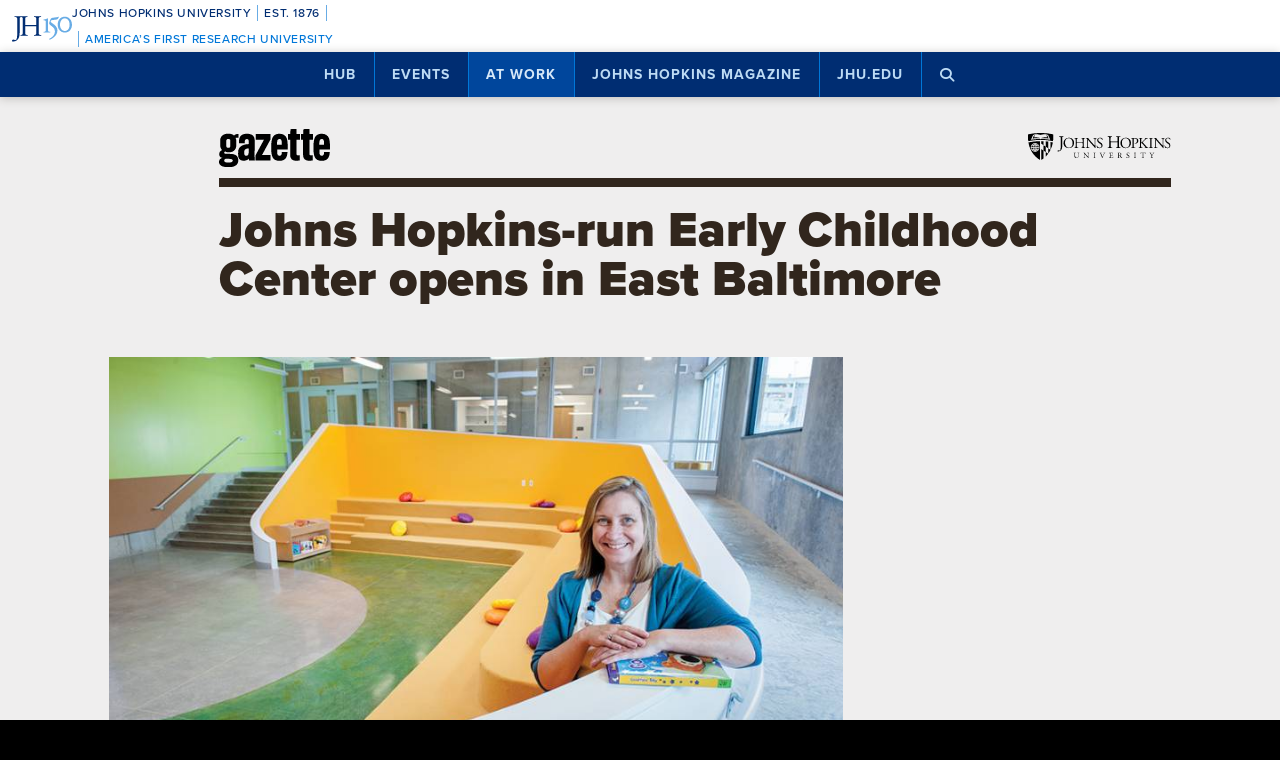

--- FILE ---
content_type: text/html; charset=UTF-8
request_url: https://hub.jhu.edu/gazette/2014/september-october/currents-east-baltimore-early-childhood-center/
body_size: 21541
content:

<!doctype html>
<html class="no-js" lang="en">
  <head>
    <script>
    dataLayer = [];
    </script>
        <!-- Google Tag Manager -->
    <script>
    (function(w,d,s,l,i){w[l]=w[l]||[];w[l].push({'gtm.start':
    new Date().getTime(),event:'gtm.js'});var f=d.getElementsByTagName(s)[0],
    j=d.createElement(s),dl=l!='dataLayer'?'&l='+l:'';j.async=true;j.src=
    'https://www.googletagmanager.com/gtm.js?id='+i+dl;f.parentNode.insertBefore(j,f);
    })(window,document,'script','dataLayer','GTM-5K9DL47');
    </script>
    <!-- End Google Tag Manager -->
    
    
      <meta name="sentry-trace" content="e6ab4955a2c644bfa72c187dcdb280ef-6f4283b9cc7e4aad-0" />
    <meta name="baggage" content="sentry-trace_id=e6ab4955a2c644bfa72c187dcdb280ef,sentry-sample_rate=0.01,sentry-transaction=%2F%3Apublication%2F%3Ayear%2F%3Aedition%2F%3Aslug,sentry-public_key=d3381ccef82942cbb78e76484a69b204,sentry-environment=production" />
  


    <meta charset="utf-8">
    <meta name="viewport" content="width=device-width, initial-scale=1.0, viewport-fit=cover">
    <meta http-equiv="X-UA-Compatible" content="IE=edge">

        <meta property="og:site_name" content="The Hub" />
    <meta name="twitter:card" content="summary_large_image" />
    <meta name="twitter:site:id" content="743066030" />

        <meta name="referrer" content="origin">

      
<meta property="og:title" content="Johns Hopkins-run Early Childhood Center opens in East Baltimore">

	<meta name="description" content="Johns Hopkins-run Early Childhood Center opens in East Baltimore"	>
	<meta property="og:description" content="Johns Hopkins-run Early Childhood Center opens in East Baltimore" />

<meta property="og:type" content="article" />
<meta property="og:url" content="https://hub.jhu.edu/gazette/2014/september-october/currents-east-baltimore-early-childhood-center/" />
<meta property="article:published_time" content="2014-09-02T08:40:00-04:00" />
<meta property="article:publisher" content="https://www.facebook.com/johnshopkinsuniversity" />

	
	<meta property="og:image" content="https://api.hub.jhu.edu/factory/sites/default/files/styles/soft_crop_1300/public/bradley.jpg" />
	<meta property="og:image:secure_url" content="https://api.hub.jhu.edu/factory/sites/default/files/styles/soft_crop_1300/public/bradley.jpg" />
	<meta property="og:image:alt" content="" />

	<meta property="article:tag" content="east baltimore" />
	<meta property="article:tag" content="community" />
	<meta property="article:tag" content="henderson-hopkins" />

	<meta property="article:section" content="Gazette" />

<meta name="content_type" content="article" />

    <title>Johns Hopkins-run Early Childhood Center opens in East Baltimore | Hub</title>

                <link rel="canonical" href="https://hub.jhu.edu/gazette/2014/september-october/currents-east-baltimore-early-childhood-center/" />
    
    <link rel="apple-touch-icon" sizes="57x57" href="https://hub.jhu.edu/assets/themes/wphub/src/assets/images/icons/apple-touch-icon-57x57.png">
<link rel="apple-touch-icon" sizes="60x60" href="https://hub.jhu.edu/assets/themes/wphub/src/assets/images/icons/apple-touch-icon-60x60.png">
<link rel="apple-touch-icon" sizes="72x72" href="https://hub.jhu.edu/assets/themes/wphub/src/assets/images/icons/apple-touch-icon-72x72.png">
<link rel="apple-touch-icon" sizes="76x76" href="https://hub.jhu.edu/assets/themes/wphub/src/assets/images/icons/apple-touch-icon-76x76.png">
<link rel="apple-touch-icon" sizes="114x114" href="https://hub.jhu.edu/assets/themes/wphub/src/assets/images/icons/apple-touch-icon-114x114.png">
<link rel="apple-touch-icon" sizes="120x120" href="https://hub.jhu.edu/assets/themes/wphub/src/assets/images/icons/apple-touch-icon-120x120.png">
<link rel="apple-touch-icon" sizes="144x144" href="https://hub.jhu.edu/assets/themes/wphub/src/assets/images/icons/apple-touch-icon-144x144.png">
<link rel="apple-touch-icon" sizes="152x152" href="https://hub.jhu.edu/assets/themes/wphub/src/assets/images/icons/apple-touch-icon-152x152.png">
<link rel="apple-touch-icon" sizes="180x180" href="https://hub.jhu.edu/assets/themes/wphub/src/assets/images/icons/apple-touch-icon-180x180.png">
<link rel="icon" type="image/png" href="https://hub.jhu.edu/assets/themes/wphub/src/assets/images/icons/favicon-32x32.png" sizes="32x32">
<link rel="icon" type="image/png" href="https://hub.jhu.edu/assets/themes/wphub/src/assets/images/icons/favicon-194x194.png" sizes="194x194">
<link rel="icon" type="image/png" href="https://hub.jhu.edu/assets/themes/wphub/src/assets/images/icons/favicon-96x96.png" sizes="96x96">
<link rel="icon" type="image/png" href="https://hub.jhu.edu/assets/themes/wphub/src/assets/images/icons/android-chrome-192x192.png" sizes="192x192">
<link rel="icon" type="image/png" href="https://hub.jhu.edu/assets/themes/wphub/src/assets/images/icons/favicon-16x16.png" sizes="16x16">
<link rel="manifest" href="https://hub.jhu.edu/assets/themes/wphub/src/assets/images/icons/manifest.json">
<link rel="mask-icon" href="https://hub.jhu.edu/assets/themes/wphub/src/assets/images/icons/safari-pinned-tab.svg" color="#418fde">
<meta name="apple-mobile-web-app-title" content="HUB">
<meta name="application-name" content="HUB">
<meta name="msapplication-TileColor" content="#2d89ef">
<meta name="msapplication-TileImage" content="https://hub.jhu.edu/assets/themes/wphub/src/assets/images/icons/mstile-144x144.png">
<meta name="theme-color" content="#ffffff">

                <link rel="alternate" type="application/rss+xml" title="Hub" href="https://hub.jhu.edu/feed/" />
    
    <script type="text/javascript" id="jhu-nonces">
/* <![CDATA[ */
var jhu_nonces = {"announcement_listings":"6f15beb068","create_conversion":"7554d9c154","event_listings":"31aa4b0644","facebook_shares":"31322dc421","email_friend":"997f220f4e","google_search":"28c9a0ebe3","site_alert":"4090adfb62","rave_alert":"e7c8130f50"};
var jhu_nonces_timestamp = "2025-11-14 11:16:00";
/* ]]> */
</script><meta name='robots' content='max-image-preview:large' />
<link rel='dns-prefetch' href='//www.google.com' />
<link rel='stylesheet' id='wp-block-library-css' href='https://hub.jhu.edu/wp/wp-includes/css/dist/block-library/style.min.css?ver=6.6.2' type='text/css' media='all' />
<style id='safe-svg-svg-icon-style-inline-css' type='text/css'>
.safe-svg-cover{text-align:center}.safe-svg-cover .safe-svg-inside{display:inline-block;max-width:100%}.safe-svg-cover svg{height:100%;max-height:100%;max-width:100%;width:100%}

</style>
<style id='classic-theme-styles-inline-css' type='text/css'>
/*! This file is auto-generated */
.wp-block-button__link{color:#fff;background-color:#32373c;border-radius:9999px;box-shadow:none;text-decoration:none;padding:calc(.667em + 2px) calc(1.333em + 2px);font-size:1.125em}.wp-block-file__button{background:#32373c;color:#fff;text-decoration:none}
</style>
<link rel='stylesheet' id='jhu-base-css' href='https://hub.jhu.edu/assets/themes/wphub/assets/css/base.css?ver=e8e9c399c430944b7dd1' type='text/css' media='all' />
<link rel='stylesheet' id='jhu-modules-css' href='https://hub.jhu.edu/assets/themes/wphub/assets/css/modules.css?ver=9f8cd280c3d00cd9f07d' type='text/css' media='all' />
<link rel='stylesheet' id='jhu-print-css' href='https://hub.jhu.edu/assets/themes/wphub/assets/css/print.css?ver=114431535a1ba12e505c' type='text/css' media='print' />
<link rel='stylesheet' id='jhu-gazette-css' href='https://hub.jhu.edu/assets/themes/wphub/assets/css/gazette.css?ver=e1b3c4041ec9d1bc748a' type='text/css' media='all' />
<script type="text/javascript" src="https://hub.jhu.edu/wp/wp-includes/js/dist/vendor/wp-polyfill.min.js?ver=3.15.0" id="wp-polyfill-js"></script>
<script type="text/javascript" id="jhu-logger-js-extra">
/* <![CDATA[ */
var jhu_logger_data = {"dsn":"https:\/\/d3381ccef82942cbb78e76484a69b204@o106740.ingest.sentry.io\/4504554993680384","trace":"1","sample_rate":"0.01","transaction_name":"\/:publication\/:year\/:edition\/:slug"};
/* ]]> */
</script>
<script type="text/javascript" src="https://hub.jhu.edu/assets/themes/shared/assets/js/logger.js?ver=4d30fb524601e9630d0b" id="jhu-logger-js"></script>
<script type="text/javascript" src="https://hub.jhu.edu/assets/themes/shared/assets/js/rave.js?ver=55f50a251fb3efebe7fb" id="jhu-rave-js"></script>
<script type="text/javascript" src="https://hub.jhu.edu/assets/themes/shared/assets/js/site-alert.js?ver=1471a85ac3384b228702" id="jhu-site-alert-js"></script>
<script type="text/javascript" src="https://hub.jhu.edu/assets/themes/shared/assets/js/modernizr.js?ver=291b8c292d0735d630d5" id="jhu-modernizr-js"></script>
<link rel="https://api.w.org/" href="https://hub.jhu.edu/wp-json/" />

  </head>

  <body class="layout-gazette">

    <a class="skip-to-main" href="#main">Skip to main content</a>

        <!-- Google Tag Manager (noscript) -->
    <noscript><iframe src="https://www.googletagmanager.com/ns.html?id=GTM-5K9DL47"
    height="0" width="0" style="display:none;visibility:hidden"></iframe></noscript>
    <!-- End Google Tag Manager (noscript) -->
    
    <div class="banner-notifications">

      <!--[if lt IE 9]>
      <p class="browse-happy">You are using an <strong>outdated</strong> browser. Please upgrade your browser to improve your experience.</p>
      <![endif]-->

      <div class="rave-alert-container"></div>
      <div class="site-alert-container"></div>

    </div>

    <!-- 
Johns Hopkins University Sesquicentennial Celebration Bar
--
A standalone element to be added to any website wishing to celebrate the 150th anniversary of the founding of Johns Hopkins University. 

Implementation:
Copy the code starting at the "START COPY HERE" and ending at "END COPY HERE" comments. Place the code at the top of your website's HTML so that it appears at the top-most edge of the screen on first view and runs the full width of the screen. Typically, this is just after the opening <body> tag of your .html file. However, if your website has a "Skip to Main Content" feature, place the code below this feature.

The bar is provided in two color schemes: dark and light. The color scheme is defined by assigning the value of the jhu-150th-bar-style attribute to either "dark" or "light." The dark version has a Heritage Blue background, while the light version has a white background. Both are equally appropriate and neither is preferred over the other. Two color schemes are provided to allow for the best possible legibility and separation from your website's existing design to guarantee it presents as its own distinct object. For example, use the light version if the top of your site is using a heritage blue background.

The bar uses Proxima Nova Medium (500) provided by JHU's license with Adobe Fonts. If your existing website already loads this font and weight you may remove the additional @import line to reduce page load time. 

Note: Aside from selecting the light or dark version, you may not alter the provided colors, layout, responsive breakpoints, identifiers, or messaging in any way without prior authorization from University Communications.
-->


<!-- START COPY HERE -->
<a href="https://150.jhu.edu" parent="_blank" id="jhu-150th-bar" jhu-150th-bar-style="light">

  <style>
    /* Remove the following @import line if your website is already loading Proxima Nova Medium (500) */
    @import url("https://use.typekit.net/tgg3dge.css");
    
    :root {
      --jhu-brand-heritage-blue: #002D72;
      --jhu-blue-50: #0077D8;
      --jhu-brand-spirit-blue: #68ACE5;
      --jhu-brand-white: #FFFFFF;
      --jhu-150th-bar-accent: var(--jhu-brand-spirit-blue);
      --jhu-150th-bar-background: var(--jhu-brand-heritage-blue);
      --jhu-150th-bar-color: var(--jhu-brand-white);
      --jhu-150th-bar-secondary: var(--jhu-brand-spirit-blue);
      --jhu-150th-bar-height: 52px;

      @media (1020px <= width) {
        --jhu-150th-bar-height: 68px;
      }
    }

    #jhu-150th-bar {
      align-items: center;
      background: var(--jhu-150th-bar-background);
      box-sizing: border-box;
      color: var(--jhu-150th-bar-color);
      display: grid;
      font-family: proxima-nova, sans-serif;
      font-weight: 500;
      font-size: min(3vw, 12px);
      font-style: normal;
      gap: 0;
      grid-template-areas: 
        "logo name"
        "logo tagline";
      grid-template-columns: 60px 1fr;
      height: var(--jhu-150th-bar-height);
      letter-spacing: 0.05em;
      margin: 0;
      padding: 0 1em;
      text-decoration: none;
      text-transform: uppercase;
      width: 100%;

      @media (460px <= width) {
        grid-template-columns: 90px 1fr;
        letter-spacing: 0.1em;
      }

      @media (800px <= width) {
        gap: 0 1em;
        grid-template-areas: "name logo tagline";
        grid-template-columns: 1fr 72px 1fr;
      }

      @media (1020px <= width) {
        font-size: clamp(16px, 1.56vw, 21px);
        grid-template-columns: 1fr 108px 1fr;
      }
    }

    #jhu-150th-bar[jhu-150th-bar-style="light"] {
      --jhu-150th-bar-accent: var(--jhu-brand-spirit-blue);
      --jhu-150th-bar-background: var(--jhu-brand-white);
      --jhu-150th-bar-color: var(--jhu-brand-heritage-blue);
      --jhu-150th-bar-secondary: var(--jhu-blue-50);
    }

    #jhu-150th-bar * {
      box-sizing: inherit;
      font-size: 1em;
      line-height: 1.4;
      margin: 0;
      padding: 0;
      vertical-align: middle;
    }

    #jhu-150th-bar p {
      display: flex;
      flex-direction: row;
      flex-wrap: nowrap;
    }

    #jhu-150th-bar .jhu-150th-bar-sep {
      background-color: var(--jhu-150th-bar-accent);
      color: red;
      display: inline-block;
      height: 1.4em;
      margin: 0 0.5em;
      width: 1px;

      @media (480px <= width) {
        margin: 0 1em;
        width: 2px;
      }
    }

    #jhu-150th-bar #jhu-150th-name {
      grid-area: name;
      justify-self: start;
      text-align: left;

      @media (width < 800px) {
        align-self: end;
      }

      @media (800px <= width) {
        justify-self: end;
        text-align: right;
      }
    }

    #jhu-150th-bar #jhu-150th-name .jhu-150th-bar-sep:last-child {

      @media (width < 800px) {
        order: -1;
      }
    }

    #jhu-150th-bar #jhu-150th-logo {
      aspect-ratio: 144 / 90;
      grid-area: logo;
      height: auto;
      justify-self: center;
      object-fit: contain;
      text-align: center;
      max-height: 100%;
      max-width: 144px;
      width: 100%;
    }

    #jhu-150th-bar #jhu-150th-tagline {
      color: var(--jhu-150th-bar-secondary);
      grid-area: tagline;
      justify-self: start;
      text-align: left;

      @media (width < 800px) {
        align-self: start;
      }
    }
  </style>
  <p id="jhu-150th-name">Johns&nbsp;Hopkins&nbsp;University<span class="jhu-150th-bar-sep"></span>Est.&nbsp;1876<span class="jhu-150th-bar-sep"></span></p>
  <svg id="jhu-150th-logo" xmlns="http://www.w3.org/2000/svg" viewBox="0 0 144 90"><defs><style>.cls-1{fill:none;}.cls-2{fill:var(--jhu-150th-bar-color);}.cls-3{fill:var(--jhu-150th-bar-accent);}</style></defs><path class="cls-2" d="M69.75,68.12c-3.33-.14-5.69-.2-8.4-.2-2.85,0-5.35.07-8.4.2-.42-.2-.56-1.32-.14-1.73l1.32-.21c4.24-.7,4.24-1.39,4.24-8.68v-9.79c0-2.08-.14-2.22-3.47-2.22h-19.86c-3.33,0-3.47.14-3.47,2.22v9.79c0,7.29.34,8.26,4.23,8.68l2.02.21c.41.28.28,1.53-.14,1.73-3.75-.14-6.11-.2-8.82-.2-2.99,0-5.35.13-8.06.2-.42-.2-.55-1.32-.14-1.73l1.18-.21c3.89-.7,4.03-1.39,4.03-8.68v-25c0-6.35-.01-8.02-2.85-8.58-.59-.12-1.19-.11-1.77.02-2.9.64-2.89,2.14-2.89,8.7v25.76c0,5.48-.28,10.27-1.6,13.47-2.3,5.56-7.22,10-13.68,10-.83,0-2.98-.07-2.98-1.46,0-1.18,1.04-3.2,2.5-3.2.83,0,1.67.14,2.57.42.97.28,1.94.49,2.92.49,1.46,0,2.29-.83,2.78-1.81,1.6-3.27,1.8-13.68,1.8-17.43v-26.25c0-7.71-.69-8.54-4.79-8.89l-1.73-.14c-.42-.28-.28-1.53.14-1.74,4.03.14,6.39.21,9.3.21,1.54,0,2.95-.02,4.38-.06.78-.02,1.35-.03,2.16-.07.44.01,1.08,0,1.5.02,1.78.06,3.39.11,5.25.11,2.71,0,5.07-.07,8.05-.21.42.21.56,1.46.14,1.74l-1.32.14c-4.03.42-4.16,1.46-4.16,8.75v7.99c0,2.15.14,2.22,3.47,2.22h19.86c3.33,0,3.47-.07,3.47-2.22v-7.99c0-7.29-.14-8.33-4.24-8.75l-1.32-.14c-.42-.28-.28-1.53.14-1.74,3.19.14,5.56.21,8.4.21s5.07-.07,8.2-.21c.42.21.55,1.46.14,1.74l-1.46.14c-4.03.42-4.17,1.46-4.17,8.75v25c0,7.29.14,8.2,4.17,8.68l1.67.21c.42.28.28,1.53-.14,1.73h0Z"/><path class="cls-3" d="M126.76,26.84c6.87,0,11.55,6.45,11.55,15.07s-4.69,14.9-11.55,14.9-11.55-6.45-11.55-14.9,4.69-15.07,11.55-15.07M126.76,22.99c-10.05,0-17.16,7.87-17.16,18.92s7.95,18.75,17.16,18.75c10.05,0,17.16-7.87,17.16-18.75s-7.12-18.92-17.16-18.92"/><path class="cls-3" d="M81.05,53.13c0,4.28-.09,5.14-3.6,5.57l-1.46.17c-.43.34-.43,1.54.09,1.8,2.4-.09,5.14-.17,7.54-.17,2.65,0,5.31.09,7.88.17.51-.26.51-1.46.09-1.8l-1.46-.17c-3.51-.43-3.6-1.28-3.6-5.57v-19.61c0-2.05,0-4.45.17-6.25,0-.34-.34-.43-.6-.43-2.31.86-5.74,2.23-10.45,3-.43.34-.43,1.28.09,1.63l2.65.26c2.48.26,2.65,1.71,2.65,4.88v16.53h0Z"/><path class="cls-3" d="M109.02,55.87c0-6.76-3.94-11.64-9.51-15.5-1.11-.77-2.65-1.8-4.02-2.74-2.4-1.63-2.83-2.57-2.4-4.11.43-1.37.86-2.05,3.34-2.4l10.88-1.54c2.74-.43,4.28-3.6,4.88-5.48.09-.51-.17-1.03-.94-1.11-.94.6-1.54.86-4.71,1.28l-5.99.86c-2.74.43-4.45.68-5.57,1.03-1.11.34-2.65,2.91-3.77,5.57-1.11,2.57-1.88,5.39-1.88,6.85,0,3,3.08,4.71,6.77,7.36,3.68,2.65,6.94,6.51,6.94,11.9,0,9.42-8.91,15.76-13.62,17.21-.68.6-.34,1.97.69,2.4,6.25-1.88,18.92-9.76,18.92-21.58"/><rect class="cls-1" width="144" height="90"/></svg>
  <p id="jhu-150th-tagline"><span class="jhu-150th-bar-sep"></span>America&rsquo;s&nbsp;First&nbsp;Research&nbsp;University</p>
</a>
<!-- END COPY HERE -->
    <div class="jhu-top-nav main-nav nav section" role="navigation">

  <div class="shadow-container">

    <div class="center force">
        
                  
      <ul class="tier-1 force"><li class="hamburger-menu" aria-hidden="true"><a class="openMenu" href="#footer-nav" title="Menu" role="button"><i class="fa fa-bars" aria-hidden="true"></i><span class="text"> Menu</span></a></li><li id="menu-item-10368" class="menu-item menu-item-type-post_type menu-item-object-page menu-item-home menu-item-has-children menu-item-10368" aria-haspopup="true"><a href="https://hub.jhu.edu/">Hub</a><button class="toggle-section" tabindex="-1"><i class="fa fa-plus-square-o" aria-hidden="true"></i><span class="visuallyhidden">Open Hub</span></button>
<ul class="sub-menu tier-2 force">
	<li id="menu-item-10369" class="menu-item menu-item-type-post_type menu-item-object-page menu-item-10369"><a href="https://hub.jhu.edu/about/">About the Hub</a></li>
	<li id="menu-item-10370" class="menu-item menu-item-type-post_type menu-item-object-page menu-item-10370"><a href="https://hub.jhu.edu/announcements/">Announcements</a></li>
	<li id="menu-item-10371" class="menu-item menu-item-type-post_type menu-item-object-page menu-item-10371"><a href="https://hub.jhu.edu/media/">For Media</a></li>
	<li id="menu-item-16882" class="menu-item menu-item-type-post_type menu-item-object-page menu-item-16882"><a href="https://hub.jhu.edu/experts/">Faculty Experts Guide</a></li>
	<li id="menu-item-10372" class="menu-item menu-item-type-custom menu-item-object-custom menu-item-10372"><a href="http://eepurl.com/pa10H">Subscribe to the newsletter</a></li>
	<li id="menu-item-10402" class="menu-item menu-item-type-custom_header menu-item-object-custom_header menu-item-10402"><h6><span>Explore by Topic</span></h6></li>
	<li id="menu-item-6762" class="menu-item menu-item-type-post_type menu-item-object-page menu-item-6762"><a href="https://hub.jhu.edu/arts-culture/">Arts+Culture</a></li>
	<li id="menu-item-6763" class="menu-item menu-item-type-post_type menu-item-object-page menu-item-6763"><a href="https://hub.jhu.edu/athletics/">Athletics</a></li>
	<li id="menu-item-6764" class="menu-item menu-item-type-post_type menu-item-object-page menu-item-6764"><a href="https://hub.jhu.edu/health/">Health</a></li>
	<li id="menu-item-6765" class="menu-item menu-item-type-post_type menu-item-object-page menu-item-6765"><a href="https://hub.jhu.edu/politics-society/">Politics+Society</a></li>
	<li id="menu-item-6766" class="menu-item menu-item-type-post_type menu-item-object-page menu-item-6766"><a href="https://hub.jhu.edu/science-technology/">Science+Technology</a></li>
	<li id="menu-item-6767" class="menu-item menu-item-type-post_type menu-item-object-page menu-item-6767"><a href="https://hub.jhu.edu/student-life/">Student Life</a></li>
	<li id="menu-item-6768" class="menu-item menu-item-type-post_type menu-item-object-page menu-item-6768"><a href="https://hub.jhu.edu/university-news/">University News</a></li>
	<li id="menu-item-6769" class="menu-item menu-item-type-post_type menu-item-object-page menu-item-6769"><a href="https://hub.jhu.edu/voices-opinion/">Voices+Opinion</a></li>
</ul>
</li>
<li id="menu-item-6761" class="menu-item menu-item-type-post_type menu-item-object-page menu-item-6761"><a href="https://hub.jhu.edu/events/">Events</a></li>
<li id="menu-item-10373" class="menu-item menu-item-type-post_type menu-item-object-page menu-item-has-children menu-item-10373 active-section" aria-haspopup="true"><a href="https://hub.jhu.edu/at-work/">At Work</a><button class="toggle-section" tabindex="-1"><i class="fa fa-plus-square-o" aria-hidden="true"></i><span class="visuallyhidden">Open At Work</span></button>
<ul class="sub-menu tier-2 force">
	<li id="menu-item-10375" class="menu-item menu-item-type-post_type menu-item-object-page menu-item-10375"><a href="https://hub.jhu.edu/at-work/about/">About Hub at Work</a></li>
	<li id="menu-item-10377" class="menu-item menu-item-type-post_type menu-item-object-page menu-item-10377"><a href="https://hub.jhu.edu/gazette/archive/">Gazette Archive</a></li>
	<li id="menu-item-10400" class="menu-item menu-item-type-custom_header menu-item-object-custom_header menu-item-10400"><h6><span>Explore by Topic</span></h6></li>
	<li id="menu-item-10378" class="menu-item menu-item-type-post_type menu-item-object-page menu-item-10378"><a href="https://hub.jhu.edu/at-work/news-info/">News+Info</a></li>
	<li id="menu-item-10379" class="menu-item menu-item-type-post_type menu-item-object-page menu-item-10379"><a href="https://hub.jhu.edu/at-work/benefits-perks/">Benefits+Perks</a></li>
	<li id="menu-item-10380" class="menu-item menu-item-type-post_type menu-item-object-page menu-item-10380"><a href="https://hub.jhu.edu/at-work/health-well-being/">Health+Well-Being</a></li>
	<li id="menu-item-10381" class="menu-item menu-item-type-post_type menu-item-object-page menu-item-10381"><a href="https://hub.jhu.edu/at-work/tools-tech/">Tools+Tech</a></li>
	<li id="menu-item-10382" class="menu-item menu-item-type-post_type menu-item-object-page menu-item-10382"><a href="https://hub.jhu.edu/at-work/happenings/">Happenings</a></li>
</ul>
</li>
<li id="menu-item-10374" class="menu-item menu-item-type-post_type menu-item-object-page menu-item-has-children menu-item-10374" aria-haspopup="true"><a href="https://hub.jhu.edu/magazine/">Johns Hopkins Magazine</a><button class="toggle-section" tabindex="-1"><i class="fa fa-plus-square-o" aria-hidden="true"></i><span class="visuallyhidden">Open Johns Hopkins Magazine</span></button>
<ul class="sub-menu tier-2 force">
	<li id="menu-item-25788" class="menu-item menu-item-type-post_type menu-item-object-issue menu-item-25788"><a href="https://hub.jhu.edu/magazine/2025/fall/">Current Issue</a></li>
	<li id="menu-item-10383" class="menu-item menu-item-type-post_type menu-item-object-page menu-item-10383"><a href="https://hub.jhu.edu/magazine/about/">About the Magazine</a></li>
	<li id="menu-item-10384" class="menu-item menu-item-type-post_type menu-item-object-page menu-item-10384"><a href="https://hub.jhu.edu/magazine/past-issues/">Past Issues</a></li>
	<li id="menu-item-10385" class="menu-item menu-item-type-post_type menu-item-object-page menu-item-10385"><a href="https://hub.jhu.edu/magazine/contact/">Contact</a></li>
	<li id="menu-item-10386" class="menu-item menu-item-type-post_type menu-item-object-page menu-item-10386"><a href="https://hub.jhu.edu/magazine/giving/">Support Johns Hopkins Magazine</a></li>
	<li id="menu-item-10387" class="menu-item menu-item-type-post_type menu-item-object-page menu-item-10387"><a href="https://hub.jhu.edu/magazine/subscribe/">Subscribe to the Magazine</a></li>
</ul>
</li>
<li id="menu-item-10397" class="menu-item menu-item-type-custom menu-item-object-custom menu-item-10397"><a href="https://www.jhu.edu">jhu.edu</a></li>
<li class="search-menu"><a class="openSearch" href="/search/" role="button" aria-label="Press button to enter keywords"><i class="fa fa-fw fa-search" aria-hidden="true"></i><span class="text">Search</span></a></li></ul>
        
    </div>

  </div>
  
</div>

    <div class="main-content-container">

      <div class="header row" role="banner">
        <div class="center force">

          <div class="masthead column force">

            <a href="/gazette/" class="gazette-logo column">
  <img class="svg" src="https://hub.jhu.edu/assets/themes/wphub/src/assets/images/gazette/masthead.svg" alt="Gazette">
	<img class="svg-fallback" src="https://hub.jhu.edu/assets/themes/wphub/src/assets/images/gazette/masthead-on-bg-gray.gif" alt="Gazette">
</a>

            <a href="https://www.jhu.edu" class="header-logo column" title="Johns Hopkins University">
              <img class="svg" src="https://hub.jhu.edu/assets/themes/wphub/src/assets/images/logos/university-logo-small-horizontal-black-no-clear-space.svg" alt="Johns Hopkins University" />
              <img class="svg-fallback" src="https://hub.jhu.edu/assets/themes/wphub/src/assets/images/logos/university-logo-small-horizontal-black-no-clear-space-on-bg-gray.gif" alt="Johns Hopkins University" />
            </a>

          </div>

        </div>
      </div>

      <div id="main" role="main">

        
       
  
    
        
  
    
  	
  	
    
    
    	    		    		    	
    
  

  
  
  
  
        
  
  	<div  class="article impact-image impact-orientation-landscape gazette-article department-currents has-sidebar has-social main-content"
          role="article"
          data-convert="0"
          data-id="4206"
          data-type="article"
          data-url="https://hub.jhu.edu/gazette/2014/september-october/currents-east-baltimore-early-childhood-center/"
          itemscope
          itemtype="https://schema.org/NewsArticle"
          >

      
    <span itemprop="publisher copyrightHolder" itemscope itemtype="https://schema.org/EducationalOrganization">
    <span itemprop="logo" itemscope itemtype="https://schema.org/ImageObject">
      <meta itemprop="url" content="https://hub.jhu.edu/assets/themes/wphub/src/assets/images/logos/university-logo-small-horizontal-blue-no-clear-space.png" />
    </span>
    <meta itemprop="name" content="Johns Hopkins University" />
  </span>


                    <span itemprop="image" itemscope itemtype="https://schema.org/ImageObject">
      <meta itemprop="url" content="https://api.hub.jhu.edu/factory/sites/default/files/styles/hub_thumbnail/public/bradley.jpg" />
          </span>
  
                  <meta itemprop="abstract" content="Johns Hopkins-run Early Childhood Center opens in East Baltimore" />
      

      
  
  
    
    <div class="page-title-container row">
      <div class="center force">
        
    
  
        
    <h1 class="headline">

      
      <span itemprop="headline">
	
			Johns Hopkins-run Early Childhood Center opens in East Baltimore
	
			</span>

      
    </h1>

    	

  

      </div>
    </div>

          
		
	
	
          <div class="hero-container row">
        <div class="center force">
    
		<div class="hero column force">
			
		
			<div class="image column force image-landscape"><div class="image-container"><img src="https://api.hub.jhu.edu/factory/sites/default/files/styles/landscape/public/little-learners.jpg" alt="" class="column" sizes="(min-width: 1680px) 948px, (min-width: 1280px) 825px, (min-width: 1024px) 734px, (min-width: 863px) 587px, (min-width: 768px) 642px, (min-width: 640px) 572px, (min-width: 412px) 476px, (min-width: 375px) 377px, 343px" srcset="https://api.hub.jhu.edu/factory/sites/default/files/styles/hub_medium/public/little-learners.jpg 420w, https://api.hub.jhu.edu/factory/sites/default/files/styles/soft_crop_630/public/little-learners.jpg 630w, https://api.hub.jhu.edu/factory/sites/default/files/styles/full_width/public/little-learners.jpg 825w, https://api.hub.jhu.edu/factory/sites/default/files/styles/soft_crop_1030/public/little-learners.jpg 1030w, https://api.hub.jhu.edu/factory/sites/default/files/styles/hub_large/public/little-learners.jpg 1194w, https://api.hub.jhu.edu/factory/sites/default/files/styles/soft_crop_1300/public/little-learners.jpg 1300w, https://api.hub.jhu.edu/factory/sites/default/files/styles/hub_xlarge/public/little-learners.jpg 1440w, https://api.hub.jhu.edu/factory/sites/default/files/styles/soft_crop_1600/public/little-learners.jpg 1600w, https://api.hub.jhu.edu/factory/sites/default/files/styles/soft_crop_1800/public/little-learners.jpg 1800w, https://api.hub.jhu.edu/factory/sites/default/files/styles/soft_crop_2000/public/little-learners.jpg 2000w, https://api.hub.jhu.edu/factory/sites/default/files/styles/soft_crop_2400/public/little-learners.jpg 2400w, https://api.hub.jhu.edu/factory/sites/default/files/styles/soft_crop_2880/public/little-learners.jpg 2880w"/></div><div class="caption column has-caption has-credit"><p><span class="visuallyhidden">Image caption: </span>Jessie Bradley, executive director of the Harry and Jeanette Weinberg Early Childhood Center, in the facility’s Family Resource Reading Center. The space will be used daily for sing-alongs and storytelling and at other times for activities such as puppet shows, family events, and literacy nights.
</p><p class="credit"><span class="visuallyhidden">Credit: </span>MARSHALL CLARKE</p></div></div>

		
	
		</div>

            </div>
      </div>
    
	

    
  


  	  <div class="body-container row">

        <div class="center force">

  		    <div itemprop="articleBody" class="body-copy column force">

  					
  			      <div class="byline">

  			        
	
		
		<p>
			<span class="visuallyhidden">By</span>
			<span class="author" itemprop="author">Michael Olesker</span>
		</p>

	


                              <span class="sep" aria-hidden="true">/</span>
              
  			    		
	
		
		<span class="visuallyhidden">Published</span>

		
					<meta itemprop="datePublished dateCreated" content="2014-09-02" />
		
		
		
									
							<meta itemprop="printEdition" content="Sept-Oct 2014" />
			
		
									
		<span class="publish-date">Sept-Oct 2014</span>

	


  			      </div>

                            
              <p>The opening of schoolhouse doors at the Harry and Jeanette Weinberg Early Childhood Center on the Henderson-Hopkins School campus marks one small step for more than 100 infants and pre-school children&#8212;and one heartfelt leap for the relationship between a revitalizing East Baltimore and the Johns Hopkins community.</p>

<p>"This is a great opportunity for a neighborhood that needs these opportunities badly," says David W. Andrews, dean of the Johns Hopkins School of Education, which operates the ECC in partnership with Morgan State University's School of Education and Urban Studies. "When you see the number of young children in the neighborhood who need the type of support we'll be able to provide, it's very fulfilling for all of us."</p>

<p>"I look out the window every day and see progress, with boarded-up buildings coming down for future development," says Jessie Bradley, executive director of the Early Childhood Center, which is located at 2100 Ashland Ave., just north of the Johns Hopkins Hospital. "And I hear stories of struggling families. But I see the demolished buildings as a metaphor for what we're trying to do. We're trying to build something out of that rubble. We're trying to build relationships. And it gives me a real sense of pride&#8212;and anxiety&#8212;as we open the new facility."</p>

<p>"We're helping to change the area," adds Andrew B. Frank, special adviser to Johns Hopkins University President Ronald J. Daniels on economic development. "It's a much safer neighborhood than it was. Now it's a question of changing people's perceptions."</p>

<p>The first of an anticipated 130 toddlers, ages 6 weeks to 5 years, are scheduled to enter the school beginning Sept. 2, with the official opening set for Sept. 10.</p>

<p>Housed alongside the Elmer A. Henderson: A Johns Hopkins Partnership School, which opened on the Ashland Avenue campus in January, the ECC will offer the latest research-based approaches to early education and will welcome children from federally subsidized Early Head Start and Head Start programs as well as of those whose parents work on the university's East Baltimore campus, at the Kennedy-Krieger Institute, and in nearby retail businesses, who will pay market-rate tuition. Income-sensitive scholarships are available to approximately 30 full-tuition families on a first-come, first-served basis during this first year.</p>

<p>The diversity of students, all agree, is crucial.</p>

<p>"It's our priority to have a true community school," says Andrews. "The whole design is aimed at achieving that. When you understand the density of poverty in the neighborhood, it becomes really clear that the more you can create a diverse, mixed-income community, the better you're going to be able to meet the needs of all kinds of kids in that neighborhood."</p>

<p>It's an East Baltimore area inundated for years by poverty and accompanying drug traffic and crime. But it has undergone radical transformation over the past decade, in large measure due to the East Baltimore Development Inc. initiative, the $1.8 billion, 88-acre project involving new homes and businesses, biotech lab space, a park and hotel, and the $43 million Henderson-Hopkins facility.</p>

<p>The nearly 30,000-square-foot ECC preschool contains 14 classrooms; indoor common areas for gross- and fine-motor play; protected playground space; a 5,000-square-foot Family Resource Center with access to digital and print resources; a dining area offering wholesome nutrition as well as on-site cooking demonstrations; a family and community library; and an Early Learning Professional Development Classroom, led by the ECC's master teacher, which will feature discreet windows for outside observation.</p>

<p>The school has one teacher for every three infants, one for every four toddlers, one for every eight preschoolers, and one for 10 pre-kindergartners.</p>

<p>As opening day approached, the ECC offered tours for prospective children. "It was thrilling to see families coming through the doors&#8212;a real thrill," says Bradley, the executive director. "I mean, to put a face to people's names, and watch their eyes, and [they're] thinking, 'Oh, I hope I can get my child in here,' and kids running up and down hallways, and parents and grandparents saying, 'This is going to be your school.' The desire they have and the sense that we're opening doors for them" were inspiring, she says.</p>

<p>Andrew Frank recalls a time when there wasn't so much hope in the area.</p>

<p>A former executive vice president of the Baltimore Development Corp. who went on to become the city's deputy mayor for neighborhood and economic development, Frank remembers when 70 percent of the structures in the neighborhood&#8212;known as Middle East&#8212;were vacant.</p>

<p>"By virtually all measures, it was the most struggling neighborhood in Baltimore," he says. "It was the result of the perfect storm of the loss of manufacturing jobs; white, and then African-American, flight; followed by red-lining, crime and drugs, and flipping."</p>

<p>All of this led to city hall's taking dramatic action, started under then Mayor Martin O'Malley: acquiring 2,000 mostly decaying properties, relocating about 750 families and offering them cash settlements worth considerably more than the assessed value of their homes, and commencing much tearing down and rebuilding.</p>

<p>As mayor, "Gov. O'Malley ushered in something different," Frank says. "He identified city strengths on which to build. I know that sounds like a cliché, but he looked at Hopkins, as the largest employer, to help rebuild East Baltimore. It's no longer Bethlehem Steel, or Esskay, or Western Electric. It's Hopkins. And he said, Let's build on the strength that is Hopkins and other hospitals and universities.</p>

<p>"A term the city uses today is anchor institutions, which have a greater stake in their neighborhoods," Frank says. "It was in Hopkins' enlightened self-interest to help rebuild the neighborhood."</p>

<p>"You serve the child, you serve the community," adds Bradley.</p>

<p>And, Frank says, the Early Childhood Center opens with the surrounding neighborhood already showing promising signs.</p>

<p>"I think people would be surprised," he says, "if they looked at crime statistics for the area, compared to what they were. Statistically, it's about as safe as Federal Hill, as Canton, as any neighborhood in Baltimore. And people are moving in; they're renting apartments, buying homes. We had an enormous bump from the previous year."</p>

<p>Andrews will vouch for that. As dean of Johns Hopkins' School of Education, he not only oversees the ECC; he and his wife moved into the neighborhood.</p>

<p>"We wanted to be a part of it at a very intimate level," Andrews says. "And now we're seeing young families move into the area. When we moved in a few years ago, there were homes that had been on the market for five years. Now there's a demand for housing that we can't keep up with.</p>

<p>"Look, we've said from the beginning, our goal is not to gentrify the neighborhood," Andrews says. "If we do that, we've lost. That's not the goal. Our goal is to create a strong presence of original residents in a mixed-income community. And we know there are still a lot of strong feelings about Hopkins' intentions and staying power in an initiative like this. You know, are we in it for good, and do we have the right intentions?</p>

<p>"Well, we put our name on it, and there's no way to walk away from it."</p>


  			    	
  					
            
              
                <div class="taxonomy">

                         			        
	
	
		
			
		
				
	
			<p>Posted in <a href='/university-news/'>University News</a></p>
	

                  
                           			  		
	
	
		
						
			
			
		
				
	
		
						
			
			
		
				
	
		
						
			
			
		
				
	
			<p>Tagged <a href='/tags/east-baltimore/'>east baltimore</a>, <a href='/tags/community/'>community</a>, <a href='/tags/henderson-hopkins/'>henderson-hopkins</a></p>
	

                  
       			    </div>

              
            
          </div>

          <div role="complementary" aria-label="Sidebar" class="minimal sidebar fixable column">

  					
  			      
	
	<div class="social section force" data-view="social">

						
		
      
        
        
  <div class="share-icon twitter">
    <a href="https://twitter.com/intent/tweet?url=https%3A%2F%2Fhub.jhu.edu%2Fgazette%2F2014%2Fseptember-october%2Fcurrents-east-baltimore-early-childhood-center%2F&text=Johns%20Hopkins-run%20Early%20Childhood%20Center%20opens%20in%20East%20Baltimore&via=HubJHU&related=JohnsHopkins" target="_blank" class="gtm-social-share" data-type="Twitter">
      <i class="fa-brands fa-fw fa-x-twitter"></i>
      <span class="visuallyhidden">Share on X</span>
    </a>
  </div>



		
      
  <div class="share-icon facebook">
    <a href="https://www.facebook.com/sharer/sharer.php?u=https%3A%2F%2Fhub.jhu.edu%2Fgazette%2F2014%2Fseptember-october%2Fcurrents-east-baltimore-early-childhood-center%2F&display=page" target="_blank" class="force gtm-social-share" data-type="Facebook">
      <i class="fa fa-fw fa-facebook"></i>
      <span class="visuallyhidden">Share on Facebook</span>
    </a>
  </div>



											
      
        
  <div class="share-icon pinterest">
    <a href="https://pinterest.com/pin/create/button/?url=https%3A%2F%2Fhub.jhu.edu%2Fgazette%2F2014%2Fseptember-october%2Fcurrents-east-baltimore-early-childhood-center%2F&description=Johns%20Hopkins-run%20Early%20Childhood%20Center%20opens%20in%20East%20Baltimore&media=https%3A%2F%2Fapi.hub.jhu.edu%2Ffactory%2Fsites%2Fdefault%2Ffiles%2Fstyles%2Fhub_large%2Fpublic%2Fbradley.jpg" target="_blank" class="gtm-social-share" data-type="Pinterest">
      <i class="fa fa-fw fa-pinterest-p"></i>
      <span class="visuallyhidden">Pin it on Pinterest</span>
    </a>
  </div>



		<div class="share-icon email" data-id="4206">
			<button>
				<i class="fa fa-fw fa-envelope"></i>
				<span class="visuallyhidden">Email</span>
			</button>
		</div>

		<div class="share-icon more">
			<button>
				<i class="fa fa-fw fa-plus"></i>
				<span class="visuallyhidden">More social media options</span>
			</button>

			<div class="more-container hidden">

				
      
        
        
    
  <div class="share-icon linkedin">
    <a href="https://www.linkedin.com/shareArticle?url=https%3A%2F%2Fhub.jhu.edu%2Fgazette%2F2014%2Fseptember-october%2Fcurrents-east-baltimore-early-childhood-center%2F&title=Johns%20Hopkins-run%20Early%20Childhood%20Center%20opens%20in%20East%20Baltimore&summary=Johns%20Hopkins-run%20Early%20Childhood%20Center%20opens%20in%20East%20Baltimore&source=The%20Hub&mini=true" target="_blank" class="gtm-social-share" data-type="LinkedIn">
      <i class="fa fa-fw fa-linkedin"></i>
      <span class="visuallyhidden">Share on LinkedIn</span>
    </a>
  </div>



				
      
  <div class="share-icon reddit">
    <a href="http://www.reddit.com/submit?url=https%3A%2F%2Fhub.jhu.edu%2Fgazette%2F2014%2Fseptember-october%2Fcurrents-east-baltimore-early-childhood-center%2F&title=Johns%20Hopkins-run%20Early%20Childhood%20Center%20opens%20in%20East%20Baltimore" target="_blank" class="gtm-social-share" data-type="Reddit">
      <i class="fa fa-fw fa-reddit-alien"></i>
      <span class="visuallyhidden">Share on Reddit</span>
    </a>
  </div>



				
    
  <div class="share-icon tumblr">
    <a href="https://www.tumblr.com/widgets/share/tool?canonicalUrl=https%3A%2F%2Fhub.jhu.edu%2Fgazette%2F2014%2Fseptember-october%2Fcurrents-east-baltimore-early-childhood-center%2F" target="_blank" class="gtm-social-share" data-type="Tumblr">
      <i class="fa fa-fw fa-tumblr"></i>
      <span class="visuallyhidden">Share on Tumblr</span>
    </a>
  </div>



			</div>

		</div>

	</div>



  					
  		    </div>

  		    <div role="complementary" aria-label="Sidebar" class="full sidebar fixable column">

  					
            
	
	<div class="social section force" data-view="social">

						
		
      
        
        
  <div class="share-icon twitter">
    <a href="https://twitter.com/intent/tweet?url=https%3A%2F%2Fhub.jhu.edu%2Fgazette%2F2014%2Fseptember-october%2Fcurrents-east-baltimore-early-childhood-center%2F&text=Johns%20Hopkins-run%20Early%20Childhood%20Center%20opens%20in%20East%20Baltimore&via=HubJHU&related=JohnsHopkins" target="_blank" class="gtm-social-share" data-type="Twitter">
      <i class="fa-brands fa-fw fa-x-twitter"></i>
      <span class="visuallyhidden">Share on X</span>
    </a>
  </div>



		
      
  <div class="share-icon facebook">
    <a href="https://www.facebook.com/sharer/sharer.php?u=https%3A%2F%2Fhub.jhu.edu%2Fgazette%2F2014%2Fseptember-october%2Fcurrents-east-baltimore-early-childhood-center%2F&display=page" target="_blank" class="force gtm-social-share" data-type="Facebook">
      <i class="fa fa-fw fa-facebook"></i>
      <span class="visuallyhidden">Share on Facebook</span>
    </a>
  </div>



											
      
        
  <div class="share-icon pinterest">
    <a href="https://pinterest.com/pin/create/button/?url=https%3A%2F%2Fhub.jhu.edu%2Fgazette%2F2014%2Fseptember-october%2Fcurrents-east-baltimore-early-childhood-center%2F&description=Johns%20Hopkins-run%20Early%20Childhood%20Center%20opens%20in%20East%20Baltimore&media=https%3A%2F%2Fapi.hub.jhu.edu%2Ffactory%2Fsites%2Fdefault%2Ffiles%2Fstyles%2Fhub_large%2Fpublic%2Fbradley.jpg" target="_blank" class="gtm-social-share" data-type="Pinterest">
      <i class="fa fa-fw fa-pinterest-p"></i>
      <span class="visuallyhidden">Pin it on Pinterest</span>
    </a>
  </div>



		<div class="share-icon email" data-id="4206">
			<button>
				<i class="fa fa-fw fa-envelope"></i>
				<span class="visuallyhidden">Email</span>
			</button>
		</div>

		<div class="share-icon more">
			<button>
				<i class="fa fa-fw fa-plus"></i>
				<span class="visuallyhidden">More social media options</span>
			</button>

			<div class="more-container hidden">

				
      
        
        
    
  <div class="share-icon linkedin">
    <a href="https://www.linkedin.com/shareArticle?url=https%3A%2F%2Fhub.jhu.edu%2Fgazette%2F2014%2Fseptember-october%2Fcurrents-east-baltimore-early-childhood-center%2F&title=Johns%20Hopkins-run%20Early%20Childhood%20Center%20opens%20in%20East%20Baltimore&summary=Johns%20Hopkins-run%20Early%20Childhood%20Center%20opens%20in%20East%20Baltimore&source=The%20Hub&mini=true" target="_blank" class="gtm-social-share" data-type="LinkedIn">
      <i class="fa fa-fw fa-linkedin"></i>
      <span class="visuallyhidden">Share on LinkedIn</span>
    </a>
  </div>



				
      
  <div class="share-icon reddit">
    <a href="http://www.reddit.com/submit?url=https%3A%2F%2Fhub.jhu.edu%2Fgazette%2F2014%2Fseptember-october%2Fcurrents-east-baltimore-early-childhood-center%2F&title=Johns%20Hopkins-run%20Early%20Childhood%20Center%20opens%20in%20East%20Baltimore" target="_blank" class="gtm-social-share" data-type="Reddit">
      <i class="fa fa-fw fa-reddit-alien"></i>
      <span class="visuallyhidden">Share on Reddit</span>
    </a>
  </div>



				
    
  <div class="share-icon tumblr">
    <a href="https://www.tumblr.com/widgets/share/tool?canonicalUrl=https%3A%2F%2Fhub.jhu.edu%2Fgazette%2F2014%2Fseptember-october%2Fcurrents-east-baltimore-early-childhood-center%2F" target="_blank" class="gtm-social-share" data-type="Tumblr">
      <i class="fa fa-fw fa-tumblr"></i>
      <span class="visuallyhidden">Share on Tumblr</span>
    </a>
  </div>



			</div>

		</div>

	</div>


            
	    		<div class="toc section force" data-view="toc">
			<a class="button x-small" href="https://hub.jhu.edu/gazette/2014/september-october/">More from the September-October 2014 issue</a>
		</div>
	


                          
	
	<div class="related-content section" data-view="related" role="complementary" aria-label="Related Content">

		<h6>Related Content</h6>

		
			<div class="row">
																								
					
	
			
		
	
			

	            

		 
										
				

			

			

  	<div class="article teaser column force has-image" >

		
		
					<div class="thumbnail">
				<a class="force" href="https://hub.jhu.edu/2014/01/07/henderson-hopkins-school-opening/" data-label="New Henderson-Hopkins school in East Baltimore opens its doors">
															<div class="image column force image-landscape"><div class="image-container"><img src="https://api.hub.jhu.edu/factory/sites/default/files/styles/hub_thumbnail/public/henderson2_0.jpg" alt="" class="column" sizes="(min-width: 1680px) 57px, (min-width: 1280px) 78px, (min-width: 1024px) 78px, (min-width: 863px) 78px, (min-width: 768px) 126px, (min-width: 640px) 112px, (min-width: 412px) 94px, (min-width: 375px) 96px, 87px" srcset="https://api.hub.jhu.edu/factory/sites/default/files/styles/hard_crop_landscape_240/public/henderson2_0.jpg 240w, https://api.hub.jhu.edu/factory/sites/default/files/styles/hub_thumbnail/public/henderson2_0.jpg 360w, https://api.hub.jhu.edu/factory/sites/default/files/styles/hard_crop_landscape_540/public/henderson2_0.jpg 540w, https://api.hub.jhu.edu/factory/sites/default/files/styles/hard_crop_landscape_720/public/henderson2_0.jpg 720w, https://api.hub.jhu.edu/factory/sites/default/files/styles/landscape/public/henderson2_0.jpg 900w, https://api.hub.jhu.edu/factory/sites/default/files/styles/hard_crop_landscape_1005/public/henderson2_0.jpg 1005w, https://api.hub.jhu.edu/factory/sites/default/files/styles/hard_crop_landscape_1230/public/henderson2_0.jpg 1230w, https://api.hub.jhu.edu/factory/sites/default/files/styles/hard_crop_landscape_1380/public/henderson2_0.jpg 1380w"/></div></div>
				</a>
			</div>
		
		<div class="text">

			<div class="accent-element">

				
								<div class="kicker">Head of the class</div>
	
					<h5><a href="https://hub.jhu.edu/2014/01/07/henderson-hopkins-school-opening/" data-label="New Henderson-Hopkins school in East Baltimore opens its doors">

													New year, new school
						
					</a></h5>

					
				
		
		<span class="visuallyhidden">Published</span>

		
		
		
		
						
		
														
		<span class="publish-date convert-pubdate" data-timestamp="1389103200">
	
	Jan 7, 2014

</span>

	

					
	
	


					<div class="summary">The Henderson-Hopkins school, co-operated by Johns Hopkins, is the first new school built in East Baltimore in more than 20 years 
				
	
</div>

				
			</div>

		</div>

	</div>


	

			

							</div>

		
	</div>


            
            
          
  <div
    class="promos section"
    data-view="promo"
    data-post-campaigns=""
    data-campaigns="4799"
    data-count="1"
    data-format="default"
    data-placement="sidebar"
    data-section="atwork"
  >
  </div>

  					
  		    </div>

  		  </div>

      </div>

      <div role="complementary" aria-label="You might also like..." class="see-more row">

        <div class="center force">

          
            <div class="bbload force also-like column force content-collection" data-per_page="4" data-type="related" data-endpoint="articles" data-excluded_ids="4206"><script type="application/json">{"imageSizes":[456,333,296,237,347,309,258,342,311],"tags":[{"_links":{"self":{"href":"\/tags\/85"}},"id":85,"name":"east baltimore","slug":"east-baltimore","type":"tag","weight":0,"_embedded":{"image_thumbnail":null},"url":{"articles":"https:\/\/hub.jhu.edu\/tags\/east-baltimore\/articles\/","events":"https:\/\/hub.jhu.edu\/tags\/east-baltimore\/events\/"}},{"_links":{"self":{"href":"\/tags\/172"}},"id":172,"name":"community","slug":"community","type":"tag","weight":0,"_embedded":{"image_thumbnail":null},"url":{"articles":"https:\/\/hub.jhu.edu\/tags\/community\/articles\/","events":"https:\/\/hub.jhu.edu\/tags\/community\/events\/"}},{"_links":{"self":{"href":"\/tags\/786"}},"id":786,"name":"henderson-hopkins","slug":"henderson-hopkins","type":"tag","weight":0,"_embedded":{"image_thumbnail":null},"url":{"articles":"https:\/\/hub.jhu.edu\/tags\/henderson-hopkins\/articles\/","events":"https:\/\/hub.jhu.edu\/tags\/henderson-hopkins\/events\/"}}],"topics":[{"_links":{"self":{"href":"\/topics\/35"}},"id":35,"name":"University News","slug":"university-news","type":"topic","weight":1,"_embedded":{"image_thumbnail":null},"parent":null,"url":{"articles":"https:\/\/hub.jhu.edu\/university-news\/"}}],"related_content":[{"_links":{"self":{"href":"\/articles\/2476"},"related_content":[{"href":"\/articles\/146","_embedded":[]},{"href":"\/articles\/205","_embedded":[]},{"href":"\/articles\/612","_embedded":[]}]},"id":2476,"type":"article","publish_date":1389103200,"slug":"henderson-hopkins-school-opening","short_url":"https:\/\/hub.jhu.edu\/2014\/01\/07\/henderson-hopkins-school-opening\/","format":"default","hero_type":"image","autoplay_video":false,"headline":"New Henderson-Hopkins school in East Baltimore opens its doors","alt_headline":"New year, new school","social_headline":null,"subheadline":"K-8 school operated by Johns Hopkins, Morgan State moves to new $43M facility, the first new school built in East Baltimore in more than 20 years","teaser_kicker":"Head of the class","article_kicker":null,"body":"<p><em>Editor's note: This article will be published in the forthcoming January\/February issue of the<\/em> Gazette.<\/p>\n\n<p>During the June 2012 groundbreaking ceremony for the Henderson-Hopkins K-8 elementary\/middle school, Johns Hopkins President Ron Daniels noticed an Amtrak train whizzing by. \"Imagine that in the years to come,\" he told the crowd, \"when people go up and down the Northeast corridor, what they will see in East Baltimore is this magnificent school.\"<\/p>\n\n<p>Just a year and a half later, when southbound train passengers approach Baltimore's Penn Station, that's exactly what they see.<\/p>\n\n<p>Last week, teachers welcomed the first students to Henderson-Hopkins, a $43 million facility that's seen as a key component of the 88-acre biotech and residential urban renewal project started in 2003 by East Baltimore Development Inc., a nonprofit organization formed by the city and state and whose core investors include Johns Hopkins University and the Annie E. Casey Foundation.<\/p>\n\n<p>The modern-looking edifice sprawls over eight acres, a brick-colored, highly designed anomaly in a section of town where boarded-up row homes remain a common sight.<\/p>\n\n<p>Operating under a contract with Baltimore City Public Schools, Henderson-Hopkins is operated by the <a href=\"http:\/\/education.jhu.edu\">Johns Hopkins University School of Education<\/a> in partnership with Morgan State University's School of Education and Urban Studies.<\/p>\n\n<p>This is the first new school to have been built in East Baltimore in more than 20 years, and it marks Johns Hopkins' first foray into university-assisted community school partnerships, a strategy of education reform that has been spreading throughout the United States during the past 30 years. Henderson-Hopkins&#8212;whose formal name is Elmer A. Henderson: A Johns Hopkins Partnership School&#8212;will serve as a demonstration school of sorts, allowing School of Education students to work there closely with teachers and children, bringing back to university classrooms what they've learned in the field.<\/p>\n\n<p>\"This school will change the way we think about training teachers for the future,\" says David Andrews, dean of the Johns Hopkins School of Education. \"What we learn there will come back into our higher education programs that change the way we train teachers to work in these types of educational settings.\"<\/p>\n\n<p>University officials and community organizers also hope the school changes the very fabric of the economically depressed neighborhood as well, helping to attract a mixed income population and, as Daniels said in his September 2010 inaugural address, \"restoring the city's east side as a safe, prosperous, and vibrant community.\"<\/p>\n\n<p>To that end, Henderson-Hopkins uses a holistic approach to education, involving not just the students but their families and the community at large. The new building boasts a family resource center to be used for lectures and meetings, parenting presentations, and job training. Students and faculty from Johns Hopkins' School of Nursing and staff from the Baltimore City Health Department oversee the health suite and work with families on issues pertaining to health and nutrition. Both the resource center and health suite will facilitate a higher level of partnership between the school and its families&#8212;fundamental to creating a positive learning experience for students, says Katrina Foster, the school's first principal. \"My attendance rate is the most important measurement of success to me,\" she says. \"We can't do anything without them here.\"<\/p>\n\n<p>It's quickly apparent to any visitor of Henderson-Hopkins that this is not your ordinary school. The building is divided into five \"houses,\" including the $10 million, 30,000-square-foot Harry &amp; Jeanette Weinberg Early Childhood Learning Center, for kids as young as 6 weeks. Each house has its own central meeting area and adjacent \"servery,\" or cafeteria, modular spaces that can be rearranged as teachers see fit. The communal rooms, with their soaring, wood-lattice ceilings, ceiling fans, and large windows, look more like high-end office building lobbies than something you'd find in a public school.<\/p>\n\n<p>High-tech gizmos, from \"smart\" white boards to large-screen TVs and laptop computers, abound, as do reading areas and flexible work spaces where teachers can divide kids into smaller groups across grade levels. Teachers don't have their own desks in this new education paradigm; instead, they use teacher suites to help foster collaboration and collegiality.<\/p>\n\n<p>There's a full-size gymnasium, an airy art room, music rooms with practice suites, and a 350-seat auditorium, available for community use. Eighth-graders get their own rooftop deck, an exclusive perk for the senior members of the school.<\/p>\n\n<p>As the new semester progresses, Foster can't wait to see how her staff utilizes the building. \"The aesthetics are beautiful,\" she says. \"There's a ton of natural light, and nooks and crannies to use as creative learning spaces. Right now, we'll have to work to turn the building into a school, just like you turn a house into a home. It'll take us a while to figure out how we can make it all work.\"<\/p>\n\n<p>Teachers are using a curriculum based on <a href=\"http:\/\/www.successforall.org\/Home\/Quick-Links\/SFA-and-Johns-Hopkins-University\/\">Success for All<\/a>, a literacy and language program developed by Johns Hopkins School of Education Professors Robert Slavin and Nancy Madden that emphasizes cooperative learning, steady assessment, and family engagement. It's used in approximately 1,500 schools nationwide.<\/p>\n\n<p>\"It's really a 21st-century learning model,\" says Foster. \"I think the space really allows us to facilitate all those objectives in a really cool way. We're not bound by rooms or lack of access to technology. It's really going to help bring our students into the 21st century.\"<\/p>\n\n<p>\"Personalized\" education is another buzzword here, with teachers keeping easily accessible computerized records on student achievements, test scores, strengths, and weaknesses. \"We've been teaching to the middle for a long time&#8212;the one-to-many approach,\" says Andrews. \"In the personalized approach, teachers use accumulative information for each student so they're better able to prescribe the right type of learning for them, whether it's in small groups, one-on-one, tutoring online, or even larger groups. We'll have the technology to have all of that data available in one place. It's the same kind of thing we're doing in personalized medicine.\"<\/p>\n\n<p>Andrews, who purchased a home in the neighborhood two years ago, says that he's eager to see the impact Henderson-Hopkins has on the community and that he hopes the school will serve as a national example for personalized education. \"We want it to be a model for how we're able to attend to the needs of every student and maximize their performance,\" he says. \"I'll know we've been successful 10 years from now if other schools are adopting practices that have been developed and tested at Henderson-Hopkins.\"<\/p>\n\n<p>For Foster, who attended Baltimore City public schools growing up, Henderson-Hopkins' success is personal. In two years her son, T.J., will enter kindergarten at the school and, like any parent, she says she won't settle for anything less than the best education for her son. \"I tell people all the time, This has to be the best place because he's coming! And that's how we have to feel about every child who walks in the door. I want every parent to feel like this is a school that's going to love their child, nurture their child, and help their child reach their potential, which is exactly what I want the school to do for my son.\"<\/p>\n","excerpt":"The Henderson-Hopkins school, co-operated by Johns Hopkins, is the first new school built in East Baltimore in more than 20 years","long_excerpt":"Last week, teachers welcomed the first students to the Henderson-Hopkins K-8 elementary\/middle school, a $43 million facility in East Baltimore operated by the Johns Hopkins School of Education in partnership with Morgan State's School of Education and Urban Studies. This is the first new school built in East Baltimore in more than 20 years, and it marks Johns Hopkins' first foray into university-assisted community school partnerships, a strategy of education reform that has been spreading throughout the United States during the past 30 years.","author":"Joe Sugarman","source":null,"publication":null,"publication_content":null,"at_work_article":false,"media_inquiries":null,"_embedded":{"campaigns":null,"departments":null,"divisions":[{"_links":{"self":{"href":"\/divisions\/158"}},"id":158,"name":"School of Education","slug":"school-education","type":"division","weight":0,"_embedded":{"image_thumbnail":null},"url":{"articles":"https:\/\/hub.jhu.edu\/divisions\/school-education\/articles\/","events":"https:\/\/hub.jhu.edu\/divisions\/school-education\/events\/"}}],"issues":null,"linked_assets":null,"people":null,"tags":[{"_links":{"self":{"href":"\/tags\/85"}},"id":85,"name":"east baltimore","slug":"east-baltimore","type":"tag","weight":0,"_embedded":{"image_thumbnail":null},"url":{"articles":"https:\/\/hub.jhu.edu\/tags\/east-baltimore\/articles\/","events":"https:\/\/hub.jhu.edu\/tags\/east-baltimore\/events\/"}},{"_links":{"self":{"href":"\/tags\/102"}},"id":102,"name":"education","slug":"education","type":"tag","weight":0,"_embedded":{"image_thumbnail":null},"url":{"articles":"https:\/\/hub.jhu.edu\/tags\/education\/articles\/","events":"https:\/\/hub.jhu.edu\/tags\/education\/events\/"}},{"_links":{"self":{"href":"\/tags\/172"}},"id":172,"name":"community","slug":"community","type":"tag","weight":0,"_embedded":{"image_thumbnail":null},"url":{"articles":"https:\/\/hub.jhu.edu\/tags\/community\/articles\/","events":"https:\/\/hub.jhu.edu\/tags\/community\/events\/"}},{"_links":{"self":{"href":"\/tags\/786"}},"id":786,"name":"henderson-hopkins","slug":"henderson-hopkins","type":"tag","weight":0,"_embedded":{"image_thumbnail":null},"url":{"articles":"https:\/\/hub.jhu.edu\/tags\/henderson-hopkins\/articles\/","events":"https:\/\/hub.jhu.edu\/tags\/henderson-hopkins\/events\/"}}],"topics":[{"_links":{"self":{"href":"\/topics\/35"}},"id":35,"name":"University News","slug":"university-news","type":"topic","weight":1,"_embedded":{"image_thumbnail":null},"parent":null,"url":{"articles":"https:\/\/hub.jhu.edu\/university-news\/"}},{"_links":{"self":{"href":"\/topics\/167"}},"id":167,"name":"Politics+Society","slug":"politics-society","type":"topic","weight":4,"_embedded":{"image_thumbnail":null},"parent":null,"url":{"articles":"https:\/\/hub.jhu.edu\/politics-society\/"}},{"_links":{"self":{"href":"\/topics\/4265"}},"id":4265,"name":"Community","slug":"community","type":"topic","weight":0,"_embedded":{"image_thumbnail":null},"parent":null,"url":{"articles":"https:\/\/hub.jhu.edu\/community\/"}}],"image_impact":[{"_links":{"self":{"href":"\/files\/3699"}},"id":3699,"name":"henderson1.jpg","type":"image","filemime":"image\/jpeg","title":"","alt_text":"","caption":"<p>Students tour the new $43 million Henderson-Hopkins school, which officially opened its doors to students on Jan. 2.<\/p>\n","credit":"Will Kirk \/ Johns Hopkins University","width":900,"height":600,"orientation":"landscape","animated":false,"sizes":{"original":"https:\/\/api.hub.jhu.edu\/factory\/sites\/default\/files\/henderson1_0.jpg","hard_crop_landscape_240":"https:\/\/api.hub.jhu.edu\/factory\/sites\/default\/files\/styles\/hard_crop_landscape_240\/public\/henderson1_0.jpg","hard_crop_landscape_540":"https:\/\/api.hub.jhu.edu\/factory\/sites\/default\/files\/styles\/hard_crop_landscape_540\/public\/henderson1_0.jpg","hard_crop_landscape_720":"https:\/\/api.hub.jhu.edu\/factory\/sites\/default\/files\/styles\/hard_crop_landscape_720\/public\/henderson1_0.jpg","landscape":"https:\/\/api.hub.jhu.edu\/factory\/sites\/default\/files\/styles\/landscape\/public\/henderson1_0.jpg","hard_crop_landscape_1005":"https:\/\/api.hub.jhu.edu\/factory\/sites\/default\/files\/styles\/hard_crop_landscape_1005\/public\/henderson1_0.jpg","hard_crop_landscape_1230":"https:\/\/api.hub.jhu.edu\/factory\/sites\/default\/files\/styles\/hard_crop_landscape_1230\/public\/henderson1_0.jpg","hard_crop_landscape_1380":"https:\/\/api.hub.jhu.edu\/factory\/sites\/default\/files\/styles\/hard_crop_landscape_1380\/public\/henderson1_0.jpg","hard_crop_portrait_240":"https:\/\/api.hub.jhu.edu\/factory\/sites\/default\/files\/styles\/hard_crop_portrait_240\/public\/henderson1_0.jpg","thumbnail_portrait":"https:\/\/api.hub.jhu.edu\/factory\/sites\/default\/files\/styles\/hub_thumbnail_portrait\/public\/henderson1_0.jpg","medium":"https:\/\/api.hub.jhu.edu\/factory\/sites\/default\/files\/styles\/hub_medium\/public\/henderson1_0.jpg","soft_crop_630":"https:\/\/api.hub.jhu.edu\/factory\/sites\/default\/files\/styles\/soft_crop_630\/public\/henderson1_0.jpg","full_width":"https:\/\/api.hub.jhu.edu\/factory\/sites\/default\/files\/styles\/full_width\/public\/henderson1_0.jpg","soft_crop_1030":"https:\/\/api.hub.jhu.edu\/factory\/sites\/default\/files\/styles\/soft_crop_1030\/public\/henderson1_0.jpg","large":"https:\/\/api.hub.jhu.edu\/factory\/sites\/default\/files\/styles\/hub_large\/public\/henderson1_0.jpg","soft_crop_1300":"https:\/\/api.hub.jhu.edu\/factory\/sites\/default\/files\/styles\/soft_crop_1300\/public\/henderson1_0.jpg","xlarge":"https:\/\/api.hub.jhu.edu\/factory\/sites\/default\/files\/styles\/hub_xlarge\/public\/henderson1_0.jpg","soft_crop_1600":"https:\/\/api.hub.jhu.edu\/factory\/sites\/default\/files\/styles\/soft_crop_1600\/public\/henderson1_0.jpg","soft_crop_1800":"https:\/\/api.hub.jhu.edu\/factory\/sites\/default\/files\/styles\/soft_crop_1800\/public\/henderson1_0.jpg","soft_crop_2000":"https:\/\/api.hub.jhu.edu\/factory\/sites\/default\/files\/styles\/soft_crop_2000\/public\/henderson1_0.jpg","soft_crop_2400":"https:\/\/api.hub.jhu.edu\/factory\/sites\/default\/files\/styles\/soft_crop_2400\/public\/henderson1_0.jpg","soft_crop_2880":"https:\/\/api.hub.jhu.edu\/factory\/sites\/default\/files\/styles\/soft_crop_2880\/public\/henderson1_0.jpg","square":"https:\/\/api.hub.jhu.edu\/factory\/sites\/default\/files\/styles\/square\/public\/henderson1_0.jpg","square_thumbnail":"https:\/\/api.hub.jhu.edu\/factory\/sites\/default\/files\/styles\/square_thumbnail\/public\/henderson1_0.jpg","thumbnail":"https:\/\/api.hub.jhu.edu\/factory\/sites\/default\/files\/styles\/hub_thumbnail\/public\/henderson1_0.jpg","promo":"https:\/\/api.hub.jhu.edu\/factory\/sites\/default\/files\/styles\/promo\/public\/henderson1_0.jpg"},"srcsets":{"cropped-landscape":"https:\/\/api.hub.jhu.edu\/factory\/sites\/default\/files\/styles\/hard_crop_landscape_240\/public\/henderson1_0.jpg 240w, https:\/\/api.hub.jhu.edu\/factory\/sites\/default\/files\/styles\/hub_thumbnail\/public\/henderson1_0.jpg 360w, https:\/\/api.hub.jhu.edu\/factory\/sites\/default\/files\/styles\/hard_crop_landscape_540\/public\/henderson1_0.jpg 540w, https:\/\/api.hub.jhu.edu\/factory\/sites\/default\/files\/styles\/hard_crop_landscape_720\/public\/henderson1_0.jpg 720w, https:\/\/api.hub.jhu.edu\/factory\/sites\/default\/files\/styles\/landscape\/public\/henderson1_0.jpg 900w, https:\/\/api.hub.jhu.edu\/factory\/sites\/default\/files\/styles\/hard_crop_landscape_1005\/public\/henderson1_0.jpg 1005w, https:\/\/api.hub.jhu.edu\/factory\/sites\/default\/files\/styles\/hard_crop_landscape_1230\/public\/henderson1_0.jpg 1230w, https:\/\/api.hub.jhu.edu\/factory\/sites\/default\/files\/styles\/hard_crop_landscape_1380\/public\/henderson1_0.jpg 1380w","cropped-portrait":"https:\/\/api.hub.jhu.edu\/factory\/sites\/default\/files\/styles\/hard_crop_portrait_240\/public\/henderson1_0.jpg 240w, https:\/\/api.hub.jhu.edu\/factory\/sites\/default\/files\/styles\/hub_thumbnail_portrait\/public\/henderson1_0.jpg 360w","scaled":"https:\/\/api.hub.jhu.edu\/factory\/sites\/default\/files\/styles\/hub_medium\/public\/henderson1_0.jpg 420w, https:\/\/api.hub.jhu.edu\/factory\/sites\/default\/files\/styles\/soft_crop_630\/public\/henderson1_0.jpg 630w, https:\/\/api.hub.jhu.edu\/factory\/sites\/default\/files\/styles\/full_width\/public\/henderson1_0.jpg 825w, https:\/\/api.hub.jhu.edu\/factory\/sites\/default\/files\/styles\/soft_crop_1030\/public\/henderson1_0.jpg 1030w, https:\/\/api.hub.jhu.edu\/factory\/sites\/default\/files\/styles\/hub_large\/public\/henderson1_0.jpg 1194w, https:\/\/api.hub.jhu.edu\/factory\/sites\/default\/files\/styles\/soft_crop_1300\/public\/henderson1_0.jpg 1300w, https:\/\/api.hub.jhu.edu\/factory\/sites\/default\/files\/styles\/hub_xlarge\/public\/henderson1_0.jpg 1440w, https:\/\/api.hub.jhu.edu\/factory\/sites\/default\/files\/styles\/soft_crop_1600\/public\/henderson1_0.jpg 1600w, https:\/\/api.hub.jhu.edu\/factory\/sites\/default\/files\/styles\/soft_crop_1800\/public\/henderson1_0.jpg 1800w, https:\/\/api.hub.jhu.edu\/factory\/sites\/default\/files\/styles\/soft_crop_2000\/public\/henderson1_0.jpg 2000w, https:\/\/api.hub.jhu.edu\/factory\/sites\/default\/files\/styles\/soft_crop_2400\/public\/henderson1_0.jpg 2400w, https:\/\/api.hub.jhu.edu\/factory\/sites\/default\/files\/styles\/soft_crop_2880\/public\/henderson1_0.jpg 2880w","square":"https:\/\/api.hub.jhu.edu\/factory\/sites\/default\/files\/styles\/square\/public\/henderson1_0.jpg 100w, https:\/\/api.hub.jhu.edu\/factory\/sites\/default\/files\/styles\/square_thumbnail\/public\/henderson1_0.jpg 480w"},"_embedded":[]}],"image_inline":null,"image_thumbnail":[{"_links":{"self":{"href":"\/files\/3700"}},"id":3700,"name":"henderson2.jpg","type":"image","filemime":"image\/jpeg","title":"","alt_text":"","caption":null,"credit":"Will Kirk \/ Johns Hopkins University","width":450,"height":300,"orientation":"landscape","animated":false,"sizes":{"original":"https:\/\/api.hub.jhu.edu\/factory\/sites\/default\/files\/henderson2_0.jpg","hard_crop_landscape_240":"https:\/\/api.hub.jhu.edu\/factory\/sites\/default\/files\/styles\/hard_crop_landscape_240\/public\/henderson2_0.jpg","hard_crop_landscape_540":"https:\/\/api.hub.jhu.edu\/factory\/sites\/default\/files\/styles\/hard_crop_landscape_540\/public\/henderson2_0.jpg","hard_crop_landscape_720":"https:\/\/api.hub.jhu.edu\/factory\/sites\/default\/files\/styles\/hard_crop_landscape_720\/public\/henderson2_0.jpg","landscape":"https:\/\/api.hub.jhu.edu\/factory\/sites\/default\/files\/styles\/landscape\/public\/henderson2_0.jpg","hard_crop_landscape_1005":"https:\/\/api.hub.jhu.edu\/factory\/sites\/default\/files\/styles\/hard_crop_landscape_1005\/public\/henderson2_0.jpg","hard_crop_landscape_1230":"https:\/\/api.hub.jhu.edu\/factory\/sites\/default\/files\/styles\/hard_crop_landscape_1230\/public\/henderson2_0.jpg","hard_crop_landscape_1380":"https:\/\/api.hub.jhu.edu\/factory\/sites\/default\/files\/styles\/hard_crop_landscape_1380\/public\/henderson2_0.jpg","hard_crop_portrait_240":"https:\/\/api.hub.jhu.edu\/factory\/sites\/default\/files\/styles\/hard_crop_portrait_240\/public\/henderson2_0.jpg","thumbnail_portrait":"https:\/\/api.hub.jhu.edu\/factory\/sites\/default\/files\/styles\/hub_thumbnail_portrait\/public\/henderson2_0.jpg","medium":"https:\/\/api.hub.jhu.edu\/factory\/sites\/default\/files\/styles\/hub_medium\/public\/henderson2_0.jpg","soft_crop_630":"https:\/\/api.hub.jhu.edu\/factory\/sites\/default\/files\/styles\/soft_crop_630\/public\/henderson2_0.jpg","full_width":"https:\/\/api.hub.jhu.edu\/factory\/sites\/default\/files\/styles\/full_width\/public\/henderson2_0.jpg","soft_crop_1030":"https:\/\/api.hub.jhu.edu\/factory\/sites\/default\/files\/styles\/soft_crop_1030\/public\/henderson2_0.jpg","large":"https:\/\/api.hub.jhu.edu\/factory\/sites\/default\/files\/styles\/hub_large\/public\/henderson2_0.jpg","soft_crop_1300":"https:\/\/api.hub.jhu.edu\/factory\/sites\/default\/files\/styles\/soft_crop_1300\/public\/henderson2_0.jpg","xlarge":"https:\/\/api.hub.jhu.edu\/factory\/sites\/default\/files\/styles\/hub_xlarge\/public\/henderson2_0.jpg","soft_crop_1600":"https:\/\/api.hub.jhu.edu\/factory\/sites\/default\/files\/styles\/soft_crop_1600\/public\/henderson2_0.jpg","soft_crop_1800":"https:\/\/api.hub.jhu.edu\/factory\/sites\/default\/files\/styles\/soft_crop_1800\/public\/henderson2_0.jpg","soft_crop_2000":"https:\/\/api.hub.jhu.edu\/factory\/sites\/default\/files\/styles\/soft_crop_2000\/public\/henderson2_0.jpg","soft_crop_2400":"https:\/\/api.hub.jhu.edu\/factory\/sites\/default\/files\/styles\/soft_crop_2400\/public\/henderson2_0.jpg","soft_crop_2880":"https:\/\/api.hub.jhu.edu\/factory\/sites\/default\/files\/styles\/soft_crop_2880\/public\/henderson2_0.jpg","square":"https:\/\/api.hub.jhu.edu\/factory\/sites\/default\/files\/styles\/square\/public\/henderson2_0.jpg","square_thumbnail":"https:\/\/api.hub.jhu.edu\/factory\/sites\/default\/files\/styles\/square_thumbnail\/public\/henderson2_0.jpg","thumbnail":"https:\/\/api.hub.jhu.edu\/factory\/sites\/default\/files\/styles\/hub_thumbnail\/public\/henderson2_0.jpg","promo":"https:\/\/api.hub.jhu.edu\/factory\/sites\/default\/files\/styles\/promo\/public\/henderson2_0.jpg"},"srcsets":{"cropped-landscape":"https:\/\/api.hub.jhu.edu\/factory\/sites\/default\/files\/styles\/hard_crop_landscape_240\/public\/henderson2_0.jpg 240w, https:\/\/api.hub.jhu.edu\/factory\/sites\/default\/files\/styles\/hub_thumbnail\/public\/henderson2_0.jpg 360w, https:\/\/api.hub.jhu.edu\/factory\/sites\/default\/files\/styles\/hard_crop_landscape_540\/public\/henderson2_0.jpg 540w, https:\/\/api.hub.jhu.edu\/factory\/sites\/default\/files\/styles\/hard_crop_landscape_720\/public\/henderson2_0.jpg 720w, https:\/\/api.hub.jhu.edu\/factory\/sites\/default\/files\/styles\/landscape\/public\/henderson2_0.jpg 900w, https:\/\/api.hub.jhu.edu\/factory\/sites\/default\/files\/styles\/hard_crop_landscape_1005\/public\/henderson2_0.jpg 1005w, https:\/\/api.hub.jhu.edu\/factory\/sites\/default\/files\/styles\/hard_crop_landscape_1230\/public\/henderson2_0.jpg 1230w, https:\/\/api.hub.jhu.edu\/factory\/sites\/default\/files\/styles\/hard_crop_landscape_1380\/public\/henderson2_0.jpg 1380w","cropped-portrait":"https:\/\/api.hub.jhu.edu\/factory\/sites\/default\/files\/styles\/hard_crop_portrait_240\/public\/henderson2_0.jpg 240w, https:\/\/api.hub.jhu.edu\/factory\/sites\/default\/files\/styles\/hub_thumbnail_portrait\/public\/henderson2_0.jpg 360w","scaled":"https:\/\/api.hub.jhu.edu\/factory\/sites\/default\/files\/styles\/hub_medium\/public\/henderson2_0.jpg 420w, https:\/\/api.hub.jhu.edu\/factory\/sites\/default\/files\/styles\/soft_crop_630\/public\/henderson2_0.jpg 630w, https:\/\/api.hub.jhu.edu\/factory\/sites\/default\/files\/styles\/full_width\/public\/henderson2_0.jpg 825w, https:\/\/api.hub.jhu.edu\/factory\/sites\/default\/files\/styles\/soft_crop_1030\/public\/henderson2_0.jpg 1030w, https:\/\/api.hub.jhu.edu\/factory\/sites\/default\/files\/styles\/hub_large\/public\/henderson2_0.jpg 1194w, https:\/\/api.hub.jhu.edu\/factory\/sites\/default\/files\/styles\/soft_crop_1300\/public\/henderson2_0.jpg 1300w, https:\/\/api.hub.jhu.edu\/factory\/sites\/default\/files\/styles\/hub_xlarge\/public\/henderson2_0.jpg 1440w, https:\/\/api.hub.jhu.edu\/factory\/sites\/default\/files\/styles\/soft_crop_1600\/public\/henderson2_0.jpg 1600w, https:\/\/api.hub.jhu.edu\/factory\/sites\/default\/files\/styles\/soft_crop_1800\/public\/henderson2_0.jpg 1800w, https:\/\/api.hub.jhu.edu\/factory\/sites\/default\/files\/styles\/soft_crop_2000\/public\/henderson2_0.jpg 2000w, https:\/\/api.hub.jhu.edu\/factory\/sites\/default\/files\/styles\/soft_crop_2400\/public\/henderson2_0.jpg 2400w, https:\/\/api.hub.jhu.edu\/factory\/sites\/default\/files\/styles\/soft_crop_2880\/public\/henderson2_0.jpg 2880w","square":"https:\/\/api.hub.jhu.edu\/factory\/sites\/default\/files\/styles\/square\/public\/henderson2_0.jpg 100w, https:\/\/api.hub.jhu.edu\/factory\/sites\/default\/files\/styles\/square_thumbnail\/public\/henderson2_0.jpg 480w"},"_embedded":[]}],"image_large_thumbnail":[{"_links":{"self":{"href":"\/files\/3699"}},"id":3699,"name":"henderson1.jpg","type":"image","filemime":"image\/jpeg","title":"","alt_text":"","caption":"<p>Students tour the new $43 million Henderson-Hopkins school, which officially opened its doors to students on Jan. 2.<\/p>\n","credit":"Will Kirk \/ Johns Hopkins University","width":900,"height":600,"orientation":"landscape","animated":false,"sizes":{"original":"https:\/\/api.hub.jhu.edu\/factory\/sites\/default\/files\/henderson1_0.jpg","hard_crop_landscape_240":"https:\/\/api.hub.jhu.edu\/factory\/sites\/default\/files\/styles\/hard_crop_landscape_240\/public\/henderson1_0.jpg","hard_crop_landscape_540":"https:\/\/api.hub.jhu.edu\/factory\/sites\/default\/files\/styles\/hard_crop_landscape_540\/public\/henderson1_0.jpg","hard_crop_landscape_720":"https:\/\/api.hub.jhu.edu\/factory\/sites\/default\/files\/styles\/hard_crop_landscape_720\/public\/henderson1_0.jpg","landscape":"https:\/\/api.hub.jhu.edu\/factory\/sites\/default\/files\/styles\/landscape\/public\/henderson1_0.jpg","hard_crop_landscape_1005":"https:\/\/api.hub.jhu.edu\/factory\/sites\/default\/files\/styles\/hard_crop_landscape_1005\/public\/henderson1_0.jpg","hard_crop_landscape_1230":"https:\/\/api.hub.jhu.edu\/factory\/sites\/default\/files\/styles\/hard_crop_landscape_1230\/public\/henderson1_0.jpg","hard_crop_landscape_1380":"https:\/\/api.hub.jhu.edu\/factory\/sites\/default\/files\/styles\/hard_crop_landscape_1380\/public\/henderson1_0.jpg","hard_crop_portrait_240":"https:\/\/api.hub.jhu.edu\/factory\/sites\/default\/files\/styles\/hard_crop_portrait_240\/public\/henderson1_0.jpg","thumbnail_portrait":"https:\/\/api.hub.jhu.edu\/factory\/sites\/default\/files\/styles\/hub_thumbnail_portrait\/public\/henderson1_0.jpg","medium":"https:\/\/api.hub.jhu.edu\/factory\/sites\/default\/files\/styles\/hub_medium\/public\/henderson1_0.jpg","soft_crop_630":"https:\/\/api.hub.jhu.edu\/factory\/sites\/default\/files\/styles\/soft_crop_630\/public\/henderson1_0.jpg","full_width":"https:\/\/api.hub.jhu.edu\/factory\/sites\/default\/files\/styles\/full_width\/public\/henderson1_0.jpg","soft_crop_1030":"https:\/\/api.hub.jhu.edu\/factory\/sites\/default\/files\/styles\/soft_crop_1030\/public\/henderson1_0.jpg","large":"https:\/\/api.hub.jhu.edu\/factory\/sites\/default\/files\/styles\/hub_large\/public\/henderson1_0.jpg","soft_crop_1300":"https:\/\/api.hub.jhu.edu\/factory\/sites\/default\/files\/styles\/soft_crop_1300\/public\/henderson1_0.jpg","xlarge":"https:\/\/api.hub.jhu.edu\/factory\/sites\/default\/files\/styles\/hub_xlarge\/public\/henderson1_0.jpg","soft_crop_1600":"https:\/\/api.hub.jhu.edu\/factory\/sites\/default\/files\/styles\/soft_crop_1600\/public\/henderson1_0.jpg","soft_crop_1800":"https:\/\/api.hub.jhu.edu\/factory\/sites\/default\/files\/styles\/soft_crop_1800\/public\/henderson1_0.jpg","soft_crop_2000":"https:\/\/api.hub.jhu.edu\/factory\/sites\/default\/files\/styles\/soft_crop_2000\/public\/henderson1_0.jpg","soft_crop_2400":"https:\/\/api.hub.jhu.edu\/factory\/sites\/default\/files\/styles\/soft_crop_2400\/public\/henderson1_0.jpg","soft_crop_2880":"https:\/\/api.hub.jhu.edu\/factory\/sites\/default\/files\/styles\/soft_crop_2880\/public\/henderson1_0.jpg","square":"https:\/\/api.hub.jhu.edu\/factory\/sites\/default\/files\/styles\/square\/public\/henderson1_0.jpg","square_thumbnail":"https:\/\/api.hub.jhu.edu\/factory\/sites\/default\/files\/styles\/square_thumbnail\/public\/henderson1_0.jpg","thumbnail":"https:\/\/api.hub.jhu.edu\/factory\/sites\/default\/files\/styles\/hub_thumbnail\/public\/henderson1_0.jpg","promo":"https:\/\/api.hub.jhu.edu\/factory\/sites\/default\/files\/styles\/promo\/public\/henderson1_0.jpg"},"srcsets":{"cropped-landscape":"https:\/\/api.hub.jhu.edu\/factory\/sites\/default\/files\/styles\/hard_crop_landscape_240\/public\/henderson1_0.jpg 240w, https:\/\/api.hub.jhu.edu\/factory\/sites\/default\/files\/styles\/hub_thumbnail\/public\/henderson1_0.jpg 360w, https:\/\/api.hub.jhu.edu\/factory\/sites\/default\/files\/styles\/hard_crop_landscape_540\/public\/henderson1_0.jpg 540w, https:\/\/api.hub.jhu.edu\/factory\/sites\/default\/files\/styles\/hard_crop_landscape_720\/public\/henderson1_0.jpg 720w, https:\/\/api.hub.jhu.edu\/factory\/sites\/default\/files\/styles\/landscape\/public\/henderson1_0.jpg 900w, https:\/\/api.hub.jhu.edu\/factory\/sites\/default\/files\/styles\/hard_crop_landscape_1005\/public\/henderson1_0.jpg 1005w, https:\/\/api.hub.jhu.edu\/factory\/sites\/default\/files\/styles\/hard_crop_landscape_1230\/public\/henderson1_0.jpg 1230w, https:\/\/api.hub.jhu.edu\/factory\/sites\/default\/files\/styles\/hard_crop_landscape_1380\/public\/henderson1_0.jpg 1380w","cropped-portrait":"https:\/\/api.hub.jhu.edu\/factory\/sites\/default\/files\/styles\/hard_crop_portrait_240\/public\/henderson1_0.jpg 240w, https:\/\/api.hub.jhu.edu\/factory\/sites\/default\/files\/styles\/hub_thumbnail_portrait\/public\/henderson1_0.jpg 360w","scaled":"https:\/\/api.hub.jhu.edu\/factory\/sites\/default\/files\/styles\/hub_medium\/public\/henderson1_0.jpg 420w, https:\/\/api.hub.jhu.edu\/factory\/sites\/default\/files\/styles\/soft_crop_630\/public\/henderson1_0.jpg 630w, https:\/\/api.hub.jhu.edu\/factory\/sites\/default\/files\/styles\/full_width\/public\/henderson1_0.jpg 825w, https:\/\/api.hub.jhu.edu\/factory\/sites\/default\/files\/styles\/soft_crop_1030\/public\/henderson1_0.jpg 1030w, https:\/\/api.hub.jhu.edu\/factory\/sites\/default\/files\/styles\/hub_large\/public\/henderson1_0.jpg 1194w, https:\/\/api.hub.jhu.edu\/factory\/sites\/default\/files\/styles\/soft_crop_1300\/public\/henderson1_0.jpg 1300w, https:\/\/api.hub.jhu.edu\/factory\/sites\/default\/files\/styles\/hub_xlarge\/public\/henderson1_0.jpg 1440w, https:\/\/api.hub.jhu.edu\/factory\/sites\/default\/files\/styles\/soft_crop_1600\/public\/henderson1_0.jpg 1600w, https:\/\/api.hub.jhu.edu\/factory\/sites\/default\/files\/styles\/soft_crop_1800\/public\/henderson1_0.jpg 1800w, https:\/\/api.hub.jhu.edu\/factory\/sites\/default\/files\/styles\/soft_crop_2000\/public\/henderson1_0.jpg 2000w, https:\/\/api.hub.jhu.edu\/factory\/sites\/default\/files\/styles\/soft_crop_2400\/public\/henderson1_0.jpg 2400w, https:\/\/api.hub.jhu.edu\/factory\/sites\/default\/files\/styles\/soft_crop_2880\/public\/henderson1_0.jpg 2880w","square":"https:\/\/api.hub.jhu.edu\/factory\/sites\/default\/files\/styles\/square\/public\/henderson1_0.jpg 100w, https:\/\/api.hub.jhu.edu\/factory\/sites\/default\/files\/styles\/square_thumbnail\/public\/henderson1_0.jpg 480w"},"_embedded":[]}],"social_thumbnail":null,"file_assets":null,"assigned_video":null,"videos":null},"url":"https:\/\/hub.jhu.edu\/2014\/01\/07\/henderson-hopkins-school-opening\/","meta":[],"permalink":"https:\/\/hub.jhu.edu\/2014\/01\/07\/henderson-hopkins-school-opening\/","breadcrumbs":[],"promoData":{"displayAds":true,"camaigns":[4799]}}]}</script><h6>You might also like</h6></div>

          
          
            <div class="bbload force trending column force content-collection" data-per_page="8" data-type="default" data-endpoint="articles" data-excluded_ids="4206" data-order_by="score"><script type="application/json">{"imageSizes":[106,106,94,75,126,112,94,96,87]}</script><h6>Trending</h6></div>

          
        </div>

      </div>

  </div>


      </div>

    </div>

    
      
    
    <div class="global-footer" role="contentinfo">

  <div class="center force">

    <a id="footer-nav"></a>

    <div class="footer-nav nav row" role="region" aria-label="Footer menu">

      <div class="column footer-network">

        <h6>News Network</h6>
        <ul class="tier-1 force"><li id="menu-item-10403" class="menu-item menu-item-type-post_type menu-item-object-page menu-item-home menu-item-10403"><a href="https://hub.jhu.edu/">The Hub</a></li>
<li id="menu-item-10404" class="menu-item menu-item-type-post_type menu-item-object-page menu-item-10404"><a href="https://hub.jhu.edu/at-work/">At Work</a></li>
<li id="menu-item-10405" class="menu-item menu-item-type-post_type menu-item-object-page menu-item-10405"><a href="https://hub.jhu.edu/magazine/">Johns Hopkins Magazine</a></li>
<li id="menu-item-10407" class="menu-item menu-item-type-post_type menu-item-object-page menu-item-10407"><a href="https://hub.jhu.edu/search/">Search</a></li>
</ul>

      </div>

      <div class="column footer-explore">

        <h6>Explore by Topic</h6>
        <ul class="tier-1 force"><li id="menu-item-10408" class="menu-item menu-item-type-post_type menu-item-object-page menu-item-10408"><a href="https://hub.jhu.edu/health/">Health</a></li>
<li id="menu-item-10409" class="menu-item menu-item-type-post_type menu-item-object-page menu-item-10409"><a href="https://hub.jhu.edu/science-technology/">Science+Technology</a></li>
<li id="menu-item-10410" class="menu-item menu-item-type-post_type menu-item-object-page menu-item-10410"><a href="https://hub.jhu.edu/arts-culture/">Arts+Culture</a></li>
<li id="menu-item-10411" class="menu-item menu-item-type-post_type menu-item-object-page menu-item-10411"><a href="https://hub.jhu.edu/politics-society/">Politics+Society</a></li>
<li id="menu-item-10412" class="menu-item menu-item-type-post_type menu-item-object-page menu-item-10412"><a href="https://hub.jhu.edu/university-news/">University News</a></li>
<li id="menu-item-10413" class="menu-item menu-item-type-post_type menu-item-object-page menu-item-10413"><a href="https://hub.jhu.edu/student-life/">Student Life</a></li>
<li id="menu-item-10414" class="menu-item menu-item-type-post_type menu-item-object-page menu-item-10414"><a href="https://hub.jhu.edu/athletics/">Athletics</a></li>
<li id="menu-item-10415" class="menu-item menu-item-type-post_type menu-item-object-page menu-item-10415"><a href="https://hub.jhu.edu/voices-opinion/">Voices+Opinion</a></li>
</ul>

      </div>

      <div class="column footer-resources">

        <h6>Resources</h6>
        <ul class="tier-1 force"><li id="menu-item-10416" class="menu-item menu-item-type-post_type menu-item-object-page menu-item-10416"><a href="https://hub.jhu.edu/about/">About the Hub</a></li>
<li id="menu-item-10417" class="menu-item menu-item-type-custom menu-item-object-custom menu-item-10417"><a href="http://eepurl.com/pa10H">Get Email Updates</a></li>
<li id="menu-item-10418" class="menu-item menu-item-type-post_type menu-item-object-page menu-item-10418"><a href="https://hub.jhu.edu/events/">Events</a></li>
<li id="menu-item-10419" class="menu-item menu-item-type-post_type menu-item-object-page menu-item-10419"><a href="https://hub.jhu.edu/vip/submit-announcement/">Submit an Announcement</a></li>
<li id="menu-item-10420" class="menu-item menu-item-type-post_type menu-item-object-page menu-item-10420"><a href="https://hub.jhu.edu/vip/submit-event/">Submit an Event</a></li>
<li id="menu-item-10422" class="menu-item menu-item-type-post_type menu-item-object-page menu-item-10422"><a href="https://hub.jhu.edu/media/">For Media</a></li>
<li id="menu-item-16883" class="menu-item menu-item-type-post_type menu-item-object-page menu-item-16883"><a href="https://hub.jhu.edu/experts/">Faculty Experts Guide</a></li>
<li id="menu-item-10424" class="menu-item menu-item-type-custom menu-item-object-custom menu-item-10424"><a href="https://www.jhu.edu/privacystatement">Privacy Statement</a></li>
<li id="menu-item-10425" class="menu-item menu-item-type-custom menu-item-object-custom menu-item-10425"><a href="http://accessibility.jhu.edu/">Accessibility</a></li>
<li id="menu-item-10426" class="menu-item menu-item-type-post_type menu-item-object-page menu-item-10426"><a href="https://hub.jhu.edu/about/">Contact Us</a></li>
</ul>

      </div>

      <div class="column footer-discover">

        <h6>Discover JHU</h6>
        <ul class="tier-1 force"><li id="menu-item-10427" class="menu-item menu-item-type-custom menu-item-object-custom menu-item-10427"><a href="https://www.jhu.edu">jhu.edu</a></li>
<li id="menu-item-10428" class="menu-item menu-item-type-custom menu-item-object-custom menu-item-10428"><a href="https://www.jhu.edu/about/">About the University</a></li>
<li id="menu-item-10429" class="menu-item menu-item-type-custom menu-item-object-custom menu-item-10429"><a href="https://www.jhu.edu/schools/">Schools &#038; Divisions</a></li>
<li id="menu-item-10430" class="menu-item menu-item-type-custom menu-item-object-custom menu-item-10430"><a href="https://www.jhu.edu/academics/">Academic Programs</a></li>
<li id="menu-item-10431" class="menu-item menu-item-type-custom menu-item-object-custom menu-item-10431"><a href="https://www.jhu.edu/admissions/">Admissions</a></li>
<li id="menu-item-10432" class="menu-item menu-item-type-custom menu-item-object-custom menu-item-10432"><a href="https://www.jhu.edu/admissions/visit/">Plan a Visit</a></li>
<li id="menu-item-10433" class="menu-item menu-item-type-custom menu-item-object-custom menu-item-10433"><a href="https://hr.jhu.edu/jobs-jhu/">Employment</a></li>
<li id="menu-item-10434" class="menu-item menu-item-type-custom menu-item-object-custom menu-item-10434"><a href="https://my.jh.edu/portal/web/jhupub">my.JohnsHopkins.edu</a></li>
</ul>

      </div>

    </div>

    <div class="identification row">

      <a class="footer-logo column" href="https://www.jhu.edu">
        <img class="horizontal-logo svg center" src="https://hub.jhu.edu/assets/themes/wphub/src/assets/images/logos/university-logo-small-horizontal-white-no-clear-space.svg" alt="Johns Hopkins University" />
        <img class="horizontal-logo svg-fallback center" src="https://hub.jhu.edu/assets/themes/wphub/src/assets/images/logos/university-logo-small-horizontal-white-no-clear-space-on-288-blue.gif" alt="Johns Hopkins University" />
        <img class="vertical-logo svg center" src="https://hub.jhu.edu/assets/themes/wphub/src/assets/images/logos/university-logo-small-vertical-white-no-clear-space.svg" alt="Johns Hopkins University" />
        <img class="vertical-logo svg-fallback center" src="https://hub.jhu.edu/assets/themes/wphub/src/assets/images/logos/university-logo-small-vertical-white-no-clear-space-on-288-blue.gif" alt="Johns Hopkins University" />
      </a>

      <ul class="contact column">
        <li class="university-name">&copy; 2025 <a href="https://www.jhu.edu">Johns Hopkins University</a>. All rights reserved.</li>
        <li class="office-name"><a href="http://universitycommunications.jhu.edu/">University Communications</a></li>
        <li class="address">3910 Keswick Rd., Suite N2600, Baltimore, MD</li>
        <li><div class="social-links">

  <a class="twitter fa-stack" href="http://www.twitter.com/JohnsHopkins">
    <i class="fa-solid fa-stack-1x fa-square" aria-hidden="true"></i>
    <i class="fa-brands fa-stack-1x fa-square-x-twitter" aria-hidden="true"></i>
    <span class="visuallyhidden">X</span>
  </a>

  <a class="facebook fa-stack" href="http://www.facebook.com/johnshopkinsuniversity">
    <i class="fa-solid fa-stack-1x fa-square" aria-hidden="true"></i>
    <i class="fa-brands fa-stack-1x fa-facebook-square" aria-hidden="true"></i>
    <span class="visuallyhidden">Facebook</span>
  </a>

  <a class="linkedin fa-stack" href="https://www.linkedin.com/edu/the-johns-hopkins-university-18560">
    <i class="fa-solid fa-stack-1x fa-square" aria-hidden="true"></i>
    <i class="fa-brands fa-stack-1x fa-linkedin-in" aria-hidden="true"></i>
    <span class="visuallyhidden">LinkedIn</span>
  </a>

  <a class="youtube fa-stack" href="http://www.youtube.com/johnshopkins">
    <i class="fa-solid fa-stack-1x fa-square" aria-hidden="true"></i>
    <i class="fa-brands fa-stack-1x fa-youtube-square" aria-hidden="true"></i>
    <span class="visuallyhidden">YouTube</span>
  </a>

  <a class="instagram fa-stack" href="http://instagram.com/johnshopkinsu">
    <i class="fa-solid fa-stack-1x fa-square" aria-hidden="true"></i>
    <i class="fa-brands fa-stack-1x fa-instagram-square" aria-hidden="true"></i>
    <span class="visuallyhidden">Instagram</span>
  </a>

</div>
</li>
      </ul>

    </div>

  </div>

</div>

    <div id="layout-debugger">

  <div id="column-master-super-awesome-grid">

    <div class="center force">

      <!-- <div class="row force"><div class="column twelve">twelve</div></div>

      <div class="row force"><div class="column eleven">eleven</div></div>

      <div class="row force"><div class="column ten">ten</div></div>

      <div class="row force"><div class="column nine">nine</div></div>

      <div class="row force"><div class="column eight">eight</div></div>

      <div class="row force"><div class="column seven">seven</div></div>

      <div class="row force">
        <div class="column six">six</div>
        <div class="column six">six</div>
      </div>

      <div class="row force"><div class="column five">five</div></div>

      <div class="row force">
        <div class="column four">four</div>
        <div class="column four">four</div>
        <div class="column four">four</div>
      </div>

      <div class="row force">
        <div class="column three">three</div>
        <div class="column three">three</div>
        <div class="column three">three</div>
        <div class="column three">three</div>
      </div>

      <div class="row force">
        <div class="column two"></div>
        <div class="column two"></div>
        <div class="column two"></div>
        <div class="column two"></div>
        <div class="column two"></div>
        <div class="column two"></div>
      </div>

      <div class="row force">
        <div class="column one">one</div>
        <div class="column one">one</div>
        <div class="column one">one</div>
        <div class="column one">one</div>
        <div class="column one">one</div>
        <div class="column one">one</div>
        <div class="column one">one</div>
        <div class="column one">one</div>
        <div class="column one">one</div>
        <div class="column one">one</div>
        <div class="column one">one</div>
        <div class="column one">one</div>
      </div> -->

      <!-- <div class="row force">
        <div class="column twelve"></div>
      </div> -->

      <div class="row force">
        <div class="column eleven"></div>
        <div class="column one"></div>
      </div>

      <div class="row force">
        <div class="column ten"></div>
        <div class="column two"></div>
      </div>

      <div class="row force">
        <div class="column nine"></div>
        <div class="column three"></div>
      </div>

      <div class="row force">
        <div class="column eight"></div>
        <div class="column four"></div>
      </div>

      <div class="row force">
        <div class="column seven"></div>
        <div class="column five"></div>
      </div>

      <div class="row force">
        <div class="column six"></div>
        <div class="column six"></div>
      </div>

      <!-- <div class="row force">
        <div class="column five"></div>
        <div class="column seven"></div>
      </div> -->

      <div class="row force">
        <div class="column four"></div>
        <div class="column four"></div>
        <div class="column four"></div>
      </div>

      <div class="row force">
        <div class="column three"></div>
        <div class="column three"></div>
        <div class="column three"></div>
        <div class="column three"></div>
      </div>

      <div class="row force">
        <div class="column two"></div>
        <div class="column two"></div>
        <div class="column two"></div>
        <div class="column two"></div>
        <div class="column two"></div>
        <div class="column two"></div>
      </div>

      <div class="row force">
        <div class="column one"></div>
        <div class="column one"></div>
        <div class="column one"></div>
        <div class="column one"></div>
        <div class="column one"></div>
        <div class="column one"></div>
        <div class="column one"></div>
        <div class="column one"></div>
        <div class="column one"></div>
        <div class="column one"></div>
        <div class="column one"></div>
        <div class="column one"></div>
      </div>

    </div>
  </div>

  <div id="width-breakpoint-totally-tubular-stripes">
    <div class="stripe hand"></div>
    <div class="stripe lap"></div>
    <div class="stripe desk"></div>
    <div class="stripe wall"></div>
    <div class="stripe jumbotron"></div>
  </div>

  <div id="height-breakpoint-totally-tubular-stripes">
    <div class="stripe hand"></div>
    <div class="stripe lap"></div>
    <div class="stripe desk"></div>
    <div class="stripe wall"></div>
    <div class="stripe jumbotron"></div>
  </div>

  <div id="breakpoint-checker"></div>

</div>

    
<div id="breakpoint">

  <div class="width">
    <div class="hand"></div>
    <div class="lap"></div>
    <div class="desk"></div>
    <div class="wall"></div>
    <div class="jumbotron"></div>
  </div>

  <div class="height">
    <div class="hand"></div>
    <div class="lap"></div>
    <div class="desk"></div>
    <div class="wall"></div>
    <div class="jumbotron"></div>
  </div>

</div>

    <script type="text/javascript" src="https://hub.jhu.edu/wp/wp-includes/js/underscore.min.js?ver=1.13.4" id="underscore-js"></script>
<script type="text/javascript" src="https://hub.jhu.edu/wp/wp-includes/js/jquery/jquery.min.js?ver=3.7.1" id="jquery-core-js"></script>
<script type="text/javascript" src="https://hub.jhu.edu/wp/wp-includes/js/jquery/jquery-migrate.min.js?ver=3.4.1" id="jquery-migrate-js"></script>
<script type="text/javascript" src="https://hub.jhu.edu/wp/wp-includes/js/backbone.min.js?ver=1.5.0" id="backbone-js"></script>
<script type="text/javascript" src="https://hub.jhu.edu/wp/wp-includes/js/dist/vendor/lodash.min.js?ver=4.17.21" id="lodash-js"></script>
<script type="text/javascript" id="lodash-js-after">
/* <![CDATA[ */
window.lodash = _.noConflict();
/* ]]> */
</script>
<script type="text/javascript" src="https://hub.jhu.edu/assets/themes/wphub/assets/js/vent.js?ver=a41c71dee6c1cbfb8e8f" id="jhu-vent-js"></script>
<script type="text/javascript" src="https://hub.jhu.edu/wp/wp-includes/js/dist/vendor/moment.min.js?ver=2.29.4" id="moment-js"></script>
<script type="text/javascript" id="moment-js-after">
/* <![CDATA[ */
moment.updateLocale( 'en_US', {"months":["January","February","March","April","May","June","July","August","September","October","November","December"],"monthsShort":["Jan","Feb","Mar","Apr","May","Jun","Jul","Aug","Sep","Oct","Nov","Dec"],"weekdays":["Sunday","Monday","Tuesday","Wednesday","Thursday","Friday","Saturday"],"weekdaysShort":["Sun","Mon","Tue","Wed","Thu","Fri","Sat"],"week":{"dow":1},"longDateFormat":{"LT":"g:i a","LTS":null,"L":null,"LL":"F j, Y","LLL":"F j, Y g:i a","LLLL":null}} );
/* ]]> */
</script>
<script type="text/javascript" src="https://hub.jhu.edu/assets/themes/wphub/assets/js/global.js?ver=00925531fc239631ea36" id="jhu-global-js"></script>
<script type="text/javascript" id="gforms_recaptcha_recaptcha-js-extra">
/* <![CDATA[ */
var gforms_recaptcha_recaptcha_strings = {"site_key":"6LclNtkZAAAAANENXb4rH5E6uT1RlbUCAFvjxJYj","ajaxurl":"https:\/\/hub.jhu.edu\/wp-admin\/admin-ajax.php","nonce":"d4a1a5fc19"};
/* ]]> */
</script>
<script type="text/javascript" src="https://www.google.com/recaptcha/api.js?render=6LclNtkZAAAAANENXb4rH5E6uT1RlbUCAFvjxJYj&amp;ver=1.2.2" id="gforms_recaptcha_recaptcha-js"></script>
<script type="text/javascript" id="gforms_recaptcha_recaptcha-js-after">
/* <![CDATA[ */
(function($){grecaptcha.ready(function(){$('.grecaptcha-badge').css('visibility','hidden');});})(jQuery);
/* ]]> */
</script>
<script type="text/javascript" src="https://hub.jhu.edu/assets/themes/wphub/assets/js/page.js?ver=d281b0fb89d35ec9aebd" id="jhu-page-js"></script>
<script type="text/javascript" src="https://hub.jhu.edu/assets/themes/wphub/assets/js/article.js?ver=4fb5f2a2f4bbbfb8cb19" id="jhu-article-js"></script>


    
    
          <script type="text/javascript">
/*<![CDATA[*/
(function() {
var sz = document.createElement('script'); sz.type = 'text/javascript'; sz.async = true;
sz.src = '//siteimproveanalytics.com/js/siteanalyze_6185845.js';
var s = document.getElementsByTagName('script')[0]; s.parentNode.insertBefore(sz, s);
})();
/*]]>*/
</script>
    
</body>
</html>


--- FILE ---
content_type: text/html; charset=utf-8
request_url: https://www.google.com/recaptcha/api2/anchor?ar=1&k=6LclNtkZAAAAANENXb4rH5E6uT1RlbUCAFvjxJYj&co=aHR0cHM6Ly9odWIuamh1LmVkdTo0NDM.&hl=en&v=TkacYOdEJbdB_JjX802TMer9&size=invisible&anchor-ms=20000&execute-ms=15000&cb=r8kt77j5gknv
body_size: 45063
content:
<!DOCTYPE HTML><html dir="ltr" lang="en"><head><meta http-equiv="Content-Type" content="text/html; charset=UTF-8">
<meta http-equiv="X-UA-Compatible" content="IE=edge">
<title>reCAPTCHA</title>
<style type="text/css">
/* cyrillic-ext */
@font-face {
  font-family: 'Roboto';
  font-style: normal;
  font-weight: 400;
  src: url(//fonts.gstatic.com/s/roboto/v18/KFOmCnqEu92Fr1Mu72xKKTU1Kvnz.woff2) format('woff2');
  unicode-range: U+0460-052F, U+1C80-1C8A, U+20B4, U+2DE0-2DFF, U+A640-A69F, U+FE2E-FE2F;
}
/* cyrillic */
@font-face {
  font-family: 'Roboto';
  font-style: normal;
  font-weight: 400;
  src: url(//fonts.gstatic.com/s/roboto/v18/KFOmCnqEu92Fr1Mu5mxKKTU1Kvnz.woff2) format('woff2');
  unicode-range: U+0301, U+0400-045F, U+0490-0491, U+04B0-04B1, U+2116;
}
/* greek-ext */
@font-face {
  font-family: 'Roboto';
  font-style: normal;
  font-weight: 400;
  src: url(//fonts.gstatic.com/s/roboto/v18/KFOmCnqEu92Fr1Mu7mxKKTU1Kvnz.woff2) format('woff2');
  unicode-range: U+1F00-1FFF;
}
/* greek */
@font-face {
  font-family: 'Roboto';
  font-style: normal;
  font-weight: 400;
  src: url(//fonts.gstatic.com/s/roboto/v18/KFOmCnqEu92Fr1Mu4WxKKTU1Kvnz.woff2) format('woff2');
  unicode-range: U+0370-0377, U+037A-037F, U+0384-038A, U+038C, U+038E-03A1, U+03A3-03FF;
}
/* vietnamese */
@font-face {
  font-family: 'Roboto';
  font-style: normal;
  font-weight: 400;
  src: url(//fonts.gstatic.com/s/roboto/v18/KFOmCnqEu92Fr1Mu7WxKKTU1Kvnz.woff2) format('woff2');
  unicode-range: U+0102-0103, U+0110-0111, U+0128-0129, U+0168-0169, U+01A0-01A1, U+01AF-01B0, U+0300-0301, U+0303-0304, U+0308-0309, U+0323, U+0329, U+1EA0-1EF9, U+20AB;
}
/* latin-ext */
@font-face {
  font-family: 'Roboto';
  font-style: normal;
  font-weight: 400;
  src: url(//fonts.gstatic.com/s/roboto/v18/KFOmCnqEu92Fr1Mu7GxKKTU1Kvnz.woff2) format('woff2');
  unicode-range: U+0100-02BA, U+02BD-02C5, U+02C7-02CC, U+02CE-02D7, U+02DD-02FF, U+0304, U+0308, U+0329, U+1D00-1DBF, U+1E00-1E9F, U+1EF2-1EFF, U+2020, U+20A0-20AB, U+20AD-20C0, U+2113, U+2C60-2C7F, U+A720-A7FF;
}
/* latin */
@font-face {
  font-family: 'Roboto';
  font-style: normal;
  font-weight: 400;
  src: url(//fonts.gstatic.com/s/roboto/v18/KFOmCnqEu92Fr1Mu4mxKKTU1Kg.woff2) format('woff2');
  unicode-range: U+0000-00FF, U+0131, U+0152-0153, U+02BB-02BC, U+02C6, U+02DA, U+02DC, U+0304, U+0308, U+0329, U+2000-206F, U+20AC, U+2122, U+2191, U+2193, U+2212, U+2215, U+FEFF, U+FFFD;
}
/* cyrillic-ext */
@font-face {
  font-family: 'Roboto';
  font-style: normal;
  font-weight: 500;
  src: url(//fonts.gstatic.com/s/roboto/v18/KFOlCnqEu92Fr1MmEU9fCRc4AMP6lbBP.woff2) format('woff2');
  unicode-range: U+0460-052F, U+1C80-1C8A, U+20B4, U+2DE0-2DFF, U+A640-A69F, U+FE2E-FE2F;
}
/* cyrillic */
@font-face {
  font-family: 'Roboto';
  font-style: normal;
  font-weight: 500;
  src: url(//fonts.gstatic.com/s/roboto/v18/KFOlCnqEu92Fr1MmEU9fABc4AMP6lbBP.woff2) format('woff2');
  unicode-range: U+0301, U+0400-045F, U+0490-0491, U+04B0-04B1, U+2116;
}
/* greek-ext */
@font-face {
  font-family: 'Roboto';
  font-style: normal;
  font-weight: 500;
  src: url(//fonts.gstatic.com/s/roboto/v18/KFOlCnqEu92Fr1MmEU9fCBc4AMP6lbBP.woff2) format('woff2');
  unicode-range: U+1F00-1FFF;
}
/* greek */
@font-face {
  font-family: 'Roboto';
  font-style: normal;
  font-weight: 500;
  src: url(//fonts.gstatic.com/s/roboto/v18/KFOlCnqEu92Fr1MmEU9fBxc4AMP6lbBP.woff2) format('woff2');
  unicode-range: U+0370-0377, U+037A-037F, U+0384-038A, U+038C, U+038E-03A1, U+03A3-03FF;
}
/* vietnamese */
@font-face {
  font-family: 'Roboto';
  font-style: normal;
  font-weight: 500;
  src: url(//fonts.gstatic.com/s/roboto/v18/KFOlCnqEu92Fr1MmEU9fCxc4AMP6lbBP.woff2) format('woff2');
  unicode-range: U+0102-0103, U+0110-0111, U+0128-0129, U+0168-0169, U+01A0-01A1, U+01AF-01B0, U+0300-0301, U+0303-0304, U+0308-0309, U+0323, U+0329, U+1EA0-1EF9, U+20AB;
}
/* latin-ext */
@font-face {
  font-family: 'Roboto';
  font-style: normal;
  font-weight: 500;
  src: url(//fonts.gstatic.com/s/roboto/v18/KFOlCnqEu92Fr1MmEU9fChc4AMP6lbBP.woff2) format('woff2');
  unicode-range: U+0100-02BA, U+02BD-02C5, U+02C7-02CC, U+02CE-02D7, U+02DD-02FF, U+0304, U+0308, U+0329, U+1D00-1DBF, U+1E00-1E9F, U+1EF2-1EFF, U+2020, U+20A0-20AB, U+20AD-20C0, U+2113, U+2C60-2C7F, U+A720-A7FF;
}
/* latin */
@font-face {
  font-family: 'Roboto';
  font-style: normal;
  font-weight: 500;
  src: url(//fonts.gstatic.com/s/roboto/v18/KFOlCnqEu92Fr1MmEU9fBBc4AMP6lQ.woff2) format('woff2');
  unicode-range: U+0000-00FF, U+0131, U+0152-0153, U+02BB-02BC, U+02C6, U+02DA, U+02DC, U+0304, U+0308, U+0329, U+2000-206F, U+20AC, U+2122, U+2191, U+2193, U+2212, U+2215, U+FEFF, U+FFFD;
}
/* cyrillic-ext */
@font-face {
  font-family: 'Roboto';
  font-style: normal;
  font-weight: 900;
  src: url(//fonts.gstatic.com/s/roboto/v18/KFOlCnqEu92Fr1MmYUtfCRc4AMP6lbBP.woff2) format('woff2');
  unicode-range: U+0460-052F, U+1C80-1C8A, U+20B4, U+2DE0-2DFF, U+A640-A69F, U+FE2E-FE2F;
}
/* cyrillic */
@font-face {
  font-family: 'Roboto';
  font-style: normal;
  font-weight: 900;
  src: url(//fonts.gstatic.com/s/roboto/v18/KFOlCnqEu92Fr1MmYUtfABc4AMP6lbBP.woff2) format('woff2');
  unicode-range: U+0301, U+0400-045F, U+0490-0491, U+04B0-04B1, U+2116;
}
/* greek-ext */
@font-face {
  font-family: 'Roboto';
  font-style: normal;
  font-weight: 900;
  src: url(//fonts.gstatic.com/s/roboto/v18/KFOlCnqEu92Fr1MmYUtfCBc4AMP6lbBP.woff2) format('woff2');
  unicode-range: U+1F00-1FFF;
}
/* greek */
@font-face {
  font-family: 'Roboto';
  font-style: normal;
  font-weight: 900;
  src: url(//fonts.gstatic.com/s/roboto/v18/KFOlCnqEu92Fr1MmYUtfBxc4AMP6lbBP.woff2) format('woff2');
  unicode-range: U+0370-0377, U+037A-037F, U+0384-038A, U+038C, U+038E-03A1, U+03A3-03FF;
}
/* vietnamese */
@font-face {
  font-family: 'Roboto';
  font-style: normal;
  font-weight: 900;
  src: url(//fonts.gstatic.com/s/roboto/v18/KFOlCnqEu92Fr1MmYUtfCxc4AMP6lbBP.woff2) format('woff2');
  unicode-range: U+0102-0103, U+0110-0111, U+0128-0129, U+0168-0169, U+01A0-01A1, U+01AF-01B0, U+0300-0301, U+0303-0304, U+0308-0309, U+0323, U+0329, U+1EA0-1EF9, U+20AB;
}
/* latin-ext */
@font-face {
  font-family: 'Roboto';
  font-style: normal;
  font-weight: 900;
  src: url(//fonts.gstatic.com/s/roboto/v18/KFOlCnqEu92Fr1MmYUtfChc4AMP6lbBP.woff2) format('woff2');
  unicode-range: U+0100-02BA, U+02BD-02C5, U+02C7-02CC, U+02CE-02D7, U+02DD-02FF, U+0304, U+0308, U+0329, U+1D00-1DBF, U+1E00-1E9F, U+1EF2-1EFF, U+2020, U+20A0-20AB, U+20AD-20C0, U+2113, U+2C60-2C7F, U+A720-A7FF;
}
/* latin */
@font-face {
  font-family: 'Roboto';
  font-style: normal;
  font-weight: 900;
  src: url(//fonts.gstatic.com/s/roboto/v18/KFOlCnqEu92Fr1MmYUtfBBc4AMP6lQ.woff2) format('woff2');
  unicode-range: U+0000-00FF, U+0131, U+0152-0153, U+02BB-02BC, U+02C6, U+02DA, U+02DC, U+0304, U+0308, U+0329, U+2000-206F, U+20AC, U+2122, U+2191, U+2193, U+2212, U+2215, U+FEFF, U+FFFD;
}

</style>
<link rel="stylesheet" type="text/css" href="https://www.gstatic.com/recaptcha/releases/TkacYOdEJbdB_JjX802TMer9/styles__ltr.css">
<script nonce="BaW11e0STd5Pg8_NsoMYNg" type="text/javascript">window['__recaptcha_api'] = 'https://www.google.com/recaptcha/api2/';</script>
<script type="text/javascript" src="https://www.gstatic.com/recaptcha/releases/TkacYOdEJbdB_JjX802TMer9/recaptcha__en.js" nonce="BaW11e0STd5Pg8_NsoMYNg">
      
    </script></head>
<body><div id="rc-anchor-alert" class="rc-anchor-alert"></div>
<input type="hidden" id="recaptcha-token" value="[base64]">
<script type="text/javascript" nonce="BaW11e0STd5Pg8_NsoMYNg">
      recaptcha.anchor.Main.init("[\x22ainput\x22,[\x22bgdata\x22,\x22\x22,\[base64]/[base64]/MjU1Ok4/NToyKSlyZXR1cm4gZmFsc2U7cmV0dXJuKHE9eShtLChtLnBmPUssTj80MDI6MCkpLFYoMCxtLG0uUyksbS51KS5wdXNoKFtxVSxxLE4/[base64]/[base64]/[base64]/[base64]/[base64]/[base64]/[base64]\\u003d\\u003d\x22,\[base64]\x22,\[base64]/DqjbCncKCwo4bwpQMEh5jc8KnwrFVw7VVw5NueTgLUMOlwoh1w7HDlMOzL8OKc3lTasO+DSl9fDzDn8ONN8OzJcOzVcKjw7LCi8OYw40Iw6Atw5/CiHRPTkBiwpbDscKLwqpAw4AXTHQRw6vDq0nDvsOGfE7CpcOlw7DCtBPCpWDDl8KOOMOcTMOHaMKzwrF1wphKGkPCtcODdsOILTRadcKSPMKlw6rCsMOzw5N9ZHzCjMO+wp1xQ8KYw73DqVvDmnZlwqkiw4I7wqbCrHpfw7TDv2bDgcOMYXkSPEklw7/Di04aw4pLNDIrUC1SwrFhw7DClQLDsx7Cp0t3w4YMwpA3w59VX8KoHFfDlkjDr8KIwo5HMGNowq/[base64]/CuBzCnyRlWzvCvcOGcU7CssOTWMOzwr0nwpnCkUxzwoASw7pIw6HCpsO7T3/Ch8KDw5vDhDvDu8O9w4vDgMKNTsKRw7fDoBApOsOGw4ZjFloPwprDiwPDqTcJKGrClBnCtEhAPsOgNwEywrE/w6tdwqDCuwfDmgPCv8OcaHp0d8O/[base64]/DuV/DvW/[base64]/DlMOwCsKlcEHCuhTCp8OTcS1gLMKda8KaCh93T8ONIMKRcMOpdcKHAAwZW2cjAMKKIyAuOR3CpnE2w4FCclpZW8O4GkPCi1VFw7Z6w7leVVVnw5/DgMKPU3Iywr1Mw5Irw6LDhTvDhXvCrsKMXirCuH3DncOSHsO/[base64]/w4YLwprCv8KEw45mMyTDrMOOTsOEOMKtY8KQP8KUKMKnXAV/YzrCqGnCscOvUEbDo8Kjw5DCtMKvw77CtELCnnkcw4HCvQAxQizCpV4Qw6jDumnCkU9ZdQTDqVpeB8K2wrhlGHzCi8OGAMOEwpnCp8KowrnCnMO/woAmw5pCwqnCnHh0J21zB8KvwpITw6Vdw7lwwqbDrsO5MsK8CcO2VXRyWFQewpYHdsKeU8KdD8OAw5sLwoVww4rCswtdW8O/w7rDjcO0woEcwpDCq1TDkcOWGMK+AUQpc3nChcOrw5vDrMKdwobCrSXDqnUQwpI9ZMK+wqzDhBnCqMKfc8KMWT3DhsOff0cmwo/DssKuHxPClwgmwr7Dn019L15QImhYwpRiJjBowqbCoBFebGzDgU3CqsOIwqV3wqrClMOpF8O9wpwSwr/Dsg5hwo/DjG/CkRJ3w6lVw5tpT8KIaMOsd8K4wrlNw4zCrnVqwpTDjkNGwr4mw4NbJ8ORw4UiE8KAK8O0wpxsK8KgDUHChyfDlcKow7w4MsO9wqXDo1zCqMKHf8OQPcKbw6AHKzgXwptvwrbCoMO6wrwBw7J4PTQxJT/[base64]/Dk8O2w4DDjW/CsMK1EWzCtcKzTjDDiMO4wpYMe8OUwq/Cj3PDvcOzEMK3eMOzw4TDqBTDj8KAfsKKwq/DkQZLw6h7V8OawovDs28Nwr4YworCrkXDtCIkw4zCpjLDhApTCsOzHwPCiShgJ8K/TGxnWcOdHsKGVBjCv1/DiMOEYklZw7B/[base64]/Cg8Oow7Vrw7bDo8KEUsKwTxV2w5d2OU8AwptNwqXCuD3DvRXChcKCwp/DtMKSZhHDm8OBSn1bwrvDuWcqw78kfhwdw47DoMOHwrfDoMKbTMODwpXCj8O6A8K5bcOAQsOXwpIJFsOjdsKpUsKtWXDDrkbCoWPDo8OQMV3Du8K0QXfCqMOjLsKnFMKqBsO1w4HCnjnDkMKxw5QMP8O9bcObPRk/[base64]/[base64]/Dp3ZTSzvDisK0HcKaBcOrw77Cjh1Pw58xekfDg3QywqPCvCQ+w47DmSXCv8OBasKaw4Y/w7d9wrVBwoRTwqdnw4XDr209AsKQVsOyBlHCkFXCs2QBEAJPwrUBw4A/[base64]/Dt8OKw5XCjsOeUcOSAEI9woFNURrCm8OIW2HDsMKgHsK1eWXCkcKsHQwPJcKnXWvCo8OpPsKxwqfDggBhwojDimoiOMO7HsOPXlUDwrrDjSx3wqcEUjQrMGUUDMORSWY0wqsxw5HCqlAYaRrDrmHCosOlJEFTw6Rgw7RRMMOpcE18w5/Dt8K/w6A2w6XDsX/[base64]/DpyFhJ8K4w7gwwr/DrTnDrQ3DgcKFwptnJ2NzVcOaaAvChcOPLFjDnsKKw68Rw60IAsOYwok7BMOxNXV3W8KVwoLDumA7wqjCqybCvmbCtV/Cn8OGwotywonCmCvCvndCw68Jw5/Dv8OGwpdTcEjCjMKXfgp+VV9wwrNgYEjCtcO4UMKQKmAfw5dTw6JJGcKwFsOmw7/DtcOfw7nDuCt/VsK+KCXCuGx8TABYwpg5STUODsKaGWhUSQZAY2tpSBspFMO1GDt2wpzDuVjDjMKXw7ZKw5LDsBnColZvf8OUw7HCuF4HLcKhNmXCscO0woEAw6jCpCgvwqfDicKjw47Dk8OGY8K4w4LDjA5MEcOfwoVawpEFwr4/BEkgBlMANMKvwpDDqsKoGMOHwq3CoTNWw6PCimYSwrRew44dw54hXsONPsOxwpUcV8OXwrYnSD8Iwq0rFV16w7cAfsOBwrvDjRzDvcKQwq/CnAjClH/CicOsQ8KQVcKOwqUWwpQnKcOTwpwXTcKawqEIw7jCtQ/Dl14qSyHCtX8iKMKvw6fDj8OaXEDDs2ltwpNjwoEcwrbCqj4FfHLDjcONwqMlwpzDp8Kzw5VDXl59wqzCqcO1wp/[base64]/CpSE6w6p8JUcQwpBFEhUZSV5VwqVDesKlPcKFKl4NVcKNaTfCsXnClwjDr8Kqwo3CjcOxwrxswrgrbcKxd8OTBwwJw4dWwrlvLBbDoMOLNkFZw4nDk0/CigTCtx/CiC7DscOrw6tOwokOw7RRUwjDtjjDhjHDo8OmdTofZsO1UXxhZ2nDhE83PSDCtH5pR8OewpgRLBY8YBbDtsK/[base64]/CpcKgwqdZwpbDuMO8RDbCgQ7Cg8KKH8OUw5TCpDTDlMOVGsOuRcOPaX8nw7k5WcONU8OrMcOsw7zDiH7Cv8KXw5QVfsO3P3HCoVlrw4NOFcOfL3tNMcKLw7dFTgPDunHDt2bDtAnDj0pRwrEBw4PDmjjCpyUJwrcow5rCtibDuMO5VUbCvnjCu8OiwpHCocK+EH/DjsKJw6kZwoLCuMK/w4/DsmdCL21fw55Ew6Z1BhXCskUUw6rCj8KsTAomEsKCw7zCoGMXwrBXdcOQwrkkbV/[base64]/[base64]/HMOPIjjDusKKAMOkRD/Ds8Kjwod4wrXDucOXw7LCngPChXTDmcKSRiHDj1vDiFUmwpTCtsOpw7g+wo3DjcKUOcK4w77Ck8KGwohnVMKcw4LDmEfDn0bDsy/CgizDpsKrdcK5wofChsOvwqfDhMOVwpzCtzTCl8OSHMKLaz7CiMK2J8KOw44VIhtUCsKhbMKqaBQMdlvDssKHwo3CpcO/wrogw5oiZCvDln/DrU/[base64]/Dgm/CqzhCesO1wqEHBTLDkycIRMK7w7HDlm1ZwqbCqMOaRxLCv0/[base64]/DgE3DikHClsKJwrjCg8KXw4cYScO8wpXChXTDo1jCqGTCgg5vw5NFw4/DjArCiy1lGMOEe8OvwpJIw7kwIgbCq00/wrBSAMKXFw5Iw4cswqhbwrxAw4jDhcOow6fDmMKTwqgMw7F2w4bDp8K4X3jCmMO9NMOPwpN3UMKkdlkpwrp0w4nCkMK9EVc7wrY3w4vDg1ZRw79JFgxdOcOVXAnCnMODwqPDjX/[base64]/[base64]/w581w7zCosOXDSJuL33CgsOGw5/CvH/DpMOMbcKeCMOHRDTChcKdWsOzC8KufALDiDQlVlDCt8Kaa8Kiw6PCg8OiLsOSwpU/[base64]/YcKawqHCsMORwrJ2BcOcw4TDkh0mwpzDm8OWw6rDuMKwwoZLw7jCjVDDiE7CoMKuwqrDo8K6wpvCisKKwobDjsKZbVgjJMKQw4hqwqUJSUnCqCHCj8KkwojCm8OsMsK2w4DCmMOjBhEwQTMAasKTdcOew7DDgWrCpDUtwq3DlsKRw7DCm3/[base64]/Dri0zw4Bqwo1yw7nCucK3wovCmCIZwojDngsHQsKVCEkUT8O9HRBjw5wVwrcrcj7DnmjCo8OWw7N9wq3DnMO/[base64]/[base64]/woRGwqJkw4fDohdlwos8wrczEMOXD19yw4TCmcKQcTPDocKtw4puwodQwoQvfl3DkWvCsljDoT4KAy96SMK3CsKTw7EMLUfCiMKAw7TDqsK4SUnCnz/DmcKzGcKKHFPCj8Omwocbw5cMwqvDmWEGwpTCkDXCk8KpwqZUNjJXw5QgwpbDo8OOYjjDuy/ClsOsd8Okf0lNwrXDnCfCgwovW8Oiw6x+H8OhdnRawoYeXMOUfMKTVcORF2scwqEAwpPDmcOAwrrDu8OAwqZowr/Dj8KjHsOId8O1dkvCllfCllDCqXYlwpHCkcOTw4pewqnCpMKEKMKUwqZsw4PCl8Kjw7fCg8K8wrHDjG/[base64]/[base64]/[base64]/DicO3w7Q0CsOYw5TDosOYSsOMwqMIYh/CnxXDtzI1wpfCpGFpAsKhPlTCqhpZw7YmbMKTYsO3B8Khfh1fwrc3woppwrUlw4FjwoHDgA8BU0cjbMKPw647FsK6wrnChMOnOcOTwrnCvERaXsOqYsKrDFvCoSMnw5d9w67Don9NFw58w4/Ctnwuwp5LGsOnDcO4GgAhIj0gwpjCvGFlwpHCgE/CqUXDtcKzdV3DkFNUM8ONw7Jsw7Y4AcOzN2EDVcO5W8KWwr9ew5cxGlRLacKlw4jChsO0ZcK3YD/CgsKfesKWw4LCs8OPwoU0w5DCgsK1wr1mD2kPwonDksKkW1zDlcK/[base64]/wpYWW8KPbMKyUcKFacOGKyfCrzgBwpjDusO8wpjCrmBnT8KIc0cEWcOPw4Nywp97Pl/DlQh/w512w4PCt8Kmw7YNL8O3wq/CksOSB2LCvsKqw4I5w6prw6gTFsKrw6pPw71zCQPDuk/CmMKbw6Qlwpo4w5rCmMKiJMKAdAfDuMOfE8OUI3zCpMKbDxHCpkdgYRHDlj3DoxMuSsOACsKowr7CscKjZcK6w7ksw4U5ETIKwqZiw5bCgsKwIcKgw5Ycw7U7JMKQw6bCmMOmwp1RIMK2w7slwojChxjDtcO/w4fCg8O8w4BMFsKRUcK2wqnDtEfCgcKzwq0bLCAmSGLCtsKOTUYKDsKIVFrCiMOzwpDCsQMWw4/DpHDCrHHCoh9VHsKGwoPCoFRUw5bCqAYSw4HCtEPCj8OXEVxrwqzCn8Kkw6vDh3DCt8OpOMOQWQ5UI2JdFsODwqHDvR5XR0jCqcOgwr7CssO9Y8Ocw78DSBHCscKBQwk6w6/Cq8K/w4UowqUtw4zDm8Oge10Mf8OjM8OFw6jCksOSc8KTw4k9G8KSwp/DkyFqTsK1dsK4OcOWdcKEKxnCssOIQnEzIRNxw6xtHgYEPsKqwqYccFNGwpwew7nCr1/Drml2w5h/bSrDtMKWwq87TcOGwpQpw63Dn3nCnBpGD2HCkMKcNcO0O0DDllHCtTUow7/DhFMsMMODwqlmCm/DqMO6woHCjsO+w4DDs8KpTMO0GsOjYsOddcKRwodWf8OxVwhCw6zDu17CssK/fcO5w44gdsObScOIw5h6w4lnwpzCh8KxB33DqRrDjAUqwprDiU7ClsOVNsONw6oBMcKGQ3ZPw6g+QsOZIjgQY1dlwrLDrMO8w4XDnydxXsKXwrMJHW3Dtjg9bMOENMKlwp9Hw79gw6VBwprDmcKwCcORf8K6wpbCoWHDqmYmwp/Dv8KuUMOgTcORbcOJd8OQAsKYTMO2GQ9lBMO/BEE2HAZgw7J/JcOlworCisO6w4HDg0zDoBzDmMOVY8K+eXtKwoEVFRJQXMK4wrk6QMOAw6nCicK/K386BsONwrvCoWRJwqnCph3Cpwwsw4N5Nhptw5rDuUgcTnrCt29Iw5PCrnfCr3sNwq9xCMKOwprDljXDrMONw68iw6LCgnBlwrZUccO/[base64]/RsKVI8Oxw6jDrgMkw4LCscKgN8K5MwzCm08PwrTDpcKfwoHDk8Ktw4dBUcOZw7wHY8KOPWU0wpnDgxMyengoFDvDpnLCoUNEfmTCuMOYw6I1LMKLDkMUw5cyAcK8wqNjw7XCiAEzV8OSwptXfMK6wowFaH9Xw4cIw4Y8wpLDkMKAw6HDvn9yw6hQw4/DjCEwZcOtwq5JQ8KNHEDCnBrDjlhLX8KrUyHCvgxuQMK8AsK6wp7CsCDCvCA0w6AKw4piw5NJw47DvMKxw6DDmMOjYRfDgygnXmViChIbwohOwoYswqcGw5R7HRPCuQHCusKHwr8Zw79aw67Cm0oyw6PChwfDrcK6w6rCv2zDpz/[base64]/[base64]/wpzCicObe8KDJSoRAsOUw6zCjjTChFQiwr7DrcOXwprDsMOuw4bCrsO7w7khw57DicKEIMKhwrrDpwh8wq4YUHrCpMKbw7DDlMKPGcOBew7DgsO7V0XDu0XDqsK9w7s1FMKVw57DnVTCqsKgahtGIsKtbcKzwofDssKnw6sawp/Cp2ZFw73CscKHw5hMSMOtU8KLMV/Cs8OkUcKYw6UOahwNZMOSw5d8wpohWsK2f8O7w4rCuy/DuMK1K8OJNUPDs8OvOsKNDMOfwpBjwoHCqMKBaTh/MsOdSwUTw71/[base64]/CnMOuw6ULF3t8wrDCh1NIwpbDrMORaB07bzp2w7Juw6zCucObw47CgATCqMKfE8OEwrfCtWfDvW/DsUdlUcO3TgDDrMKcSMOlwqJ7wrTDmDnCuMKDwrNow70mwo7CkmE+acK9HTcGwrBTw4cywozCmikOT8Kzw6JpwrPDucO1w7XCtjQpIVjDm8OQwqN/w7TChw1/[base64]/ByLDlsOQwoVQAxdAw6ZxfkjCscKzw7TCu2vDjMOzfcOrB8KmwogSeMOJWiEZa1AkUG/Dng3Di8KLfcK8w7DCjMKmVS/ChcKgWlbDkcKSMzoiKcKeW8OSwqvDky3DhsKSw4fDt8OjwpTDqGJ4KhZ/[base64]/QybDj8OrwoU1QsKMwoLDncOkOsK8X8OTJMOpPBLCrcOowprDg8OlIUkoZV/Dj0VMwrPDpRfDt8OebcOFFcOwDWVcN8OlwrfDtMKlwrJPdcKeIcKqRcOKBsKrwp54w7gUwq7CgGELwqLDqiMvwrfCimxtw7HDqDNkaHcvfcKyw7A7JMKmH8K1QMO4C8ORSk8Vw5dUFgvCnsOhwojDrnPCsXMQw798OMO5IcK0wrnDtnJlUsOSw5/DriVHw7fCssOFwr9Fw4rCjcKuKDbCpcOLRiIfw7fClMKRwoo+wo4fw5DDhgZgwq7DnVlwwrzCvMOUIsKYwoAtQMKGwpx2w4Ucw5/Du8O9w49SAsOkw5jCn8Ktw5pfwr3CrcO7w53DlnnCigQwDF7Dq3pXRxZ+L8KEUcOFw7YTwrFXw7TDsxcqw4kTwp7DhAXCv8K4wqLDtMO1U8Ofw4hawoB/KUV3JcOvw5IRw4vDvMKKwrfCiG/Du8KnEThYesKYLBRgWwggSBzDtQk+w7vCkFtULsKTD8O7wp3CiU/Ckj0/wpUXXMOoBQ5QwqtiP3XDmsKlw6xIwo1/VVnDtzYuTsKHw6tIWsOAOGrCkMKow4XDhBfDhcKGwrtPw7tIfMK6cMKew6DDpMKuaDLCvcOUw4XChcKUa3vDtF/CpDBxwptiwqbDmcO7NFPDjDfDqsOtKSfDm8Ogw5Fac8O5w7Agw5EeKRU+CcKTK2DCt8Oaw6JLw7fCqcKGw5QTKi3DtXjCkA5Yw7o/[base64]/Dmm/CqShUw5s1wq/[base64]/[base64]/DgMKAwqcqwpc3RHp0wrgWVMKUw5HDqws6OygmWcKAwpzCmMOZG2/DnW/DkTRONMKOw6vDksKowrfCg1osworCisOpccOlwos3NAHCtMODbEM/w5zDrFfDlTpWwqNHN0RfbEXDhVvCqcKJKjLDoMK1wrEOXcOGwoDCn8OQw4HChcO7wpfChWnDnX3CvcOiVHXCtcOAdD/[base64]/Ds8OmdsKJbsKfw6XCvsK5wrjCrMODFsOnwrMtwq1QdMOvw67CpcOdw63DkcK7woXCqgVrw4/Cr2FGVSPCqjbDvxolwrnDlsKqY8Opw6bDgMK7w5s/Z2TCtRPCh8OjwqXCjDM3woJAVsOzw7PDocKsw6/DiMOUOsOVXMOnw63DosOEwpLDmBjCgBobw47Cmg7ChExuw7HChTpzwrzDlEFMwr7CpXPDp3XDh8K/CsOuSsK+asKow5EWwpTDkwvCsMOYw5Iyw6glFhgNwoh/EU5yw78jwqlJw647w5/ClcOwc8O6wpPDgMKaDsOJJUF8BsOVdirDrULDkBXCu8KMDMOPG8OSwr0xw4zDt0XCisOSw6bDuMOxfBkzwqFiw7vDqcK/w7wkB3IMc8K0WjfCu8OrYULDnsKkZ8K/SkrDrDEPccKjw7TCgXHDnMOvUGEDwoUGw5Y/wrt/XGIRwqlow5fDhHIGDcOOZcOLwppEa15jD1TCsA4nwpjCpELDjsKQWkjDrMOLK8Olw5HDjsOSPsOTHcOLA1TCssOWGBBpw4UlT8KoP8OQworDhDAaNFPClyADw4x+wrEKZS0bRcKGX8Kmw5ocw4QMw6haVMKZw6g+woA3QcOIE8K3wpJ0w4rCtsOlZFd2AWzCrMKVwp/CkcK3w4fDmcKGwrNYJnHDlMOJXcONwr/DqxxjRMKPw7FLC2/CvsOWwoPDpgXCosK2OxLDghfDs2FpQ8OmLS7DkcOUw5wnwqXDskIWXDUFRsOowp06CsKfw6FHC0TClMKwI1HDh8OYwpFRw7jDnsKrw4R2TAATw4PCsh1Ow41TeSkPw4LDvsK9w47Dq8Kswr0KwpLChxg6wr/CkMKkF8Oqw79oOMOuKCTCj37CkMKjw6bCoVhDRMO0w5wtN3E/TD3CncOcfXLDmMKswqJHw4AWLGjDqAddwpnDhsKLwqzCk8K4w6IBeCYBJlsUIx7Cs8O1W1p8w7nCtjjCrWIRwpwWwpAawofDh8OzwqV3w6/[base64]/w51AwqXDoR9QMVlFwprCt8Osw4bCv0fCjQ/DmcOzwrVvw6DCmR5hw7nCoyfDkcKUw4HDtB0xw4cyw5cjwrvDhXHDhDXDs1fDtcOUDlHDlMO8w57DjwR0w491LcO0wolBAcOXQ8Oiw6DCn8KzLC7Ds8KEw4BNw6t4w4XCjDQaQHjDtcKDw4TCmQ5IE8OMwo/CiMKcRDbDs8OLw6QLSsOcw75UMsKZw44lZsKeVxvDpMK9JcOaclXDoGFVwrorRSfCiMKEwpTDrsOxwpXDrsOjRU0rw5zDoMK3woIQTXvDlsOYb07Dg8O9REDDgcOHw5kkYMKHQcORwpUtZV/DlcKVw4/CoSPCscK2wojCoGzDlsKDwoFrcWp3DnotwqLDv8O5WW/CpgcDCcOfw6FOwqAYw5NwWjXCs8OHQEXCiMKXIMO1w5nDsix7w4nCiVFewpJpwrzDkA/DhsOswotRFMKNwrHDuMOWw5vClsOhwoRRYBTDvSFdasOxwqzDpsO8w6PDkcKMwqzCisKbNcKeR0jDrsO5wqMdVQJzIsOJIVfCh8OawqrCqcOrV8KTwqzDlFfDosKjwoHDvEdVw6rChsKBPMOwOsOmVH5sOMKDbXlTNyDCsndcwrNcflYjOMKNw57CnC/[base64]/CkSUrYVh2UMKEHMKzDlPCgsOAdWB0wpfDocOJwq3Cv1bDqm7CosOBwpPCvsOfw68iwozClcO2w7DCtSNOCMKKwo/Du8KNwoEiZsO5w7XCo8OywrY4JsOHFAjCuXEfw7/[base64]/wqpNw6wuw6HDlsKyQ8K5w7srPsO1b8K8DxrCisKPw7c+w5PCqmDCnhYZBU/DizZWwq/DsEtmWg/Cp3PCoMOJe8OMwqIMP0HDqsKTOzUvw5TDusKuw4LCvcK0YsOmwphxMV/Cp8OKMyACwqvDmVnCj8Onwq/CvmrDhjLCrsKVUxB3D8KOwrYZD0vDrcKHwrMiH2fCkcKzZsKrMQAoT8KAcyYhLcKtd8K1IlMdTsKxw6PDscK/LcKmcVIOw7bDgTEqw5TClSrDmsKew55pDHLCpsKKUcOfScOMasKcFAhqw602w7PCmQ/DqsOnNFfChMKuwqbDmMKRN8KKUUAiNsKdw6fDpCQ5Q0Ijw5/DqMOCGcOvNFdRGcOtwprDssKow4hew7DDqcKQJQPDtEY8VzchUsOiw4NfwqfDmHfDhMKUUMO0XsO1QH0iwo1baH9wcCYIwoUBw5/CjcK5JcKew5XDvXvDmMKBIcOQw7sEw6opw5Y5LhxwfwPDiDRoXsKtwrFXSh/DhMOwdHBmw71zYcOSDcOmQzw9wqkdA8OfwozCtsK6bwzDksOlV3Q9w5NzRixeQ8K5wq/CuUleE8OSw7LCtMKAwqTDvxDCpsOlw4PCl8OIXMOrwofDksOjKMKMwpPDgcO+w7g6YsO1w7Y9w4LCgHZow68awoE8w54xSinDojwRw58pdcONRsOEfMOPw4ZvCMKeeMKRw5zCgcOlQcKAwq/CkTYzNA3DtXDDozLCk8Kewrlywp8twoMDC8KywqBuw6FPNW7DkMOnwqHCi8Ouwp7CkcOjwoXDhEzCo8Kaw41ew4Iew7TDmm7Cry3Digg3bsK8w6Rxw6nDmDDDi3HDmxN7LWTDskbDtGYnw7YbV2rCqsOyw6zDlMKuw6ZdIMOvdsOxesKHAMKmwo8Gw44TNsO7w5gjwq/[base64]/CgMKoW0w6cxQvP8OPbMKbBRRWYRPCpsOhW8KOCGFePxN4AHERwpXDrCEiU8K/wrXCig3CqyBhw6wrwoUFGnkiw6fCiV/CkljDjcKtw4lzw4U7ZcO/w5UlwrjCosKpYQrDk8O5fcO6asKFwr/[base64]/CpsOrw4nDrF7DusKNwpPCs8KvDBN3bQ/CtSPCl8KNGz3DoBXDoTPDm8Ozw5lNwoBNw4fCk8KNwpnChsO/e2PDtcK+wo1ZGF8SwoggHMOZNsKKdsOCwrYNwqjDmcOpw5RrecKcw7/DuXIpwrvDjcOyasOpwrE1a8KIYsONJcKpZMOdw4XCqw3DsMKPacKBZ1/DqQfDokd2woxGw6jCrXTCqmDCmcKpf8OLND3DgcOxJcKsfsOSNgzCv8OxwqLCo0Z4HsK7PsKfw5nDkh/DlsO6w5fCrMKmR8Olw6TCv8O0w4nDnDELAsKBLMOhJigMW8OuZArDlHjDqcKGecKLZsKOwq/[base64]/DmcOJEk82wrNdwqDCiAfDpic0woZECCh5YsKtLsOww43CpsOkeH7CisK1f8KCw4QLTsKQwqArw6DDiiEobcKcVQJqWMO0wodFw5LCmyfCiUkqBn7ClcKbwr0dwp/CqnTChcOuwpxtw65wACjCrD5IwrfCtcKLOsKow6Yrw6Zef8OBVVsGw63DgC3Dk8OYw7wreF4FVEbCplbCtDRVwpHCnxrCl8Oka1nDg8K+C33Cg8KiXltXw4/Dk8O5worCvMOfDl1YSsKqw6B6aVBawpsLOMKZW8K1w6NSWMKBLAELccOVHcOFw6LCkMOcw4EuR8OUCE3CksO3AybCq8Kywo/DsHzDpsOQKFd/OsK2w6HDjnkDwpzCt8OmfMK6w4UYD8KHc0PCm8OxwoPDtC/CtCARwqZWZ1kPw5HClUs8wppTw7nCtMO8w6/DscOfTGoow5ZHwoZyIcO9Th7CjynCiCVOwqzCj8KeA8O1UWRzw7BQw6fDu0hKMx5fAgQLw4fCh8KSJsKJwrXCtcKHcwNjFWxMNHLDpVHDmcONan/[base64]/wrLCvMKYwpnCmhbDiitdfMO2A8KRMsKmIMOhK8K9woAAwphfwrrDnMOKW2tHZsKYwonCpVLDqQZ3A8KKQRo9N17DiWIYAGXDtSHDo8KSw6vConRZwqbCvG4cW3tYVsOfwoM0wpBFw55HKUfCsFglwrVof0/CjBfDjlvDjMOcw4HCgQZzGcOpwo7DtsOGIQAQUHlkwoo/[base64]/Cq1sew4A3IcO0w7HCtsKEwpDCl2HCpWVJX2kJRcKwHsK7JMOgXMKLwqNAw5VLw6QuTcOew6t/KcOEUEdWXsOjwroMw7fClyMeTAVQw7Uww6rCkBlHw4HDmsOZSTUhDcKrOF3CmU/CtsOJBsK1HRXDjzLCtMKHc8Opw794woTCpMKTB0DCq8KtYWFtwoZEQTrDtVHDmQjDvlzCu3NNw4EFw4xaw6RIw4AWw4DDisOYTcOnVsKqw4PCocOZwoh9RsOaFx7CvcOew5XCq8KjwoccHUbCrlnCksOHDCcnw6/Di8KSHTvCmUnDtRZKw5fCg8OGeBJAZkExw5h9w6XCqx0xw7REcMOLwok9wo9Aw6LCnzdhw7pKwrzDgkRrHcK8JsOfFlfDi3tSCsOiwrwkw4TChzRKwplVwqVrV8K2w4lpwr/[base64]/[base64]/[base64]/wocOw5HDq1FrIMKdw6fCvTfDjGxUwqTDu8OYw4LCmcONw4t8W8ObeUIIdcOpSBZrJwU5w6HDrzhFwoBNwoMNw6TDngBVwrnCgCsqwrRbwp47dgbDlsKiw6pAwqZjBQAdw4t7w7HDn8KYBwEVOE7DhwPCkcKlw6bClC8Uw4lHw5/Djg7Cg8KWwo3CtSNZw59ww5IyV8KfwqvDvjDCoGI+XGM9wrTDvyrCgTLCiQ8qwrbCuTXDrmc5w418w6LCpS/DpMO1TMKMwonCjcOPw60cNzh5w6g3AcKzwrTCpnzCucKOw44nwrjChcOrw5LCpCRnwrLDiD5iEMOXN1ldwr3Dk8OTw7jDlDkDYMOiPcOOw4heXsOFL3RDwpATZ8OFw7pSw7sdw6nCilg6w6/[base64]/wp0Yw67Cp8OXKcKfw752wqbCrcOCwr4Kw4DCjmDDvMOyUVlhwqzCrlYTKMK7f8OywoLCrsO5wqXDtnbCn8KuXmcfw6nDj1nCqEHDhHjDr8O6wp92wrrCtcODw75RTggQWcOHHxQCw5PCu1dUdBVgGcOTWsOywpfDnS0uwofCrhJkw4TDn8OMwoUHwpzCtWnCnW/Ct8KzEsK8CMORwrAHw6dxw6/CpsO7enlnW2DCqcKCw5gBw5vCrAxuw6R/[base64]/[base64]/woELwr7Dr8Opw4PDmUfDssKiMSxgwr4WNw0CwphjREvCpSjCqxdvwppAwqRXw4Vww6dEwpPCig0lVMO/w7DCrDlDw6/[base64]\\u003d\\u003d\x22],null,[\x22conf\x22,null,\x226LclNtkZAAAAANENXb4rH5E6uT1RlbUCAFvjxJYj\x22,0,null,null,null,0,[21,125,63,73,95,87,41,43,42,83,102,105,109,121],[7668936,714],0,null,null,null,null,0,null,0,null,700,1,null,0,\[base64]/tzcYADoGZWF6dTZkEg4Iiv2INxgAOgVNZklJNBoZCAMSFR0U8JfjNw7/vqUGGcSdCRmc4owCGQ\\u003d\\u003d\x22,0,0,null,null,1,null,0,1],\x22https://hub.jhu.edu:443\x22,null,[3,1,1],null,null,null,1,3600,[\x22https://www.google.com/intl/en/policies/privacy/\x22,\x22https://www.google.com/intl/en/policies/terms/\x22],\x22DYO2405+//SfBYYLbgnvGVEeh0E6+oWpqG6w8PRdPpw\\u003d\x22,1,0,null,1,1763140564550,0,0,[130,148,191,241,82],null,[148,221],\x22RC-aJBruYGt6qRH5w\x22,null,null,null,null,null,\x220dAFcWeA6iiJjfUO5zU5Wc9M4Z3BcgFoDQGuo9eRkMUMoEE0zyZovp7Sbv4wqMsK_9z8H86jzXENtuXufkSTpplGgc8tpfBW1ELQ\x22,1763223364780]");
    </script></body></html>

--- FILE ---
content_type: text/html; charset=utf-8
request_url: https://www.google.com/recaptcha/api2/anchor?ar=1&k=6LdhWhIUAAAAAALM11ocbjubkpD6LV6dJ2TVpRMo&co=aHR0cHM6Ly9odWIuamh1LmVkdTo0NDM.&hl=en&v=TkacYOdEJbdB_JjX802TMer9&size=normal&anchor-ms=20000&execute-ms=15000&cb=y1gga1a4a4kp
body_size: 45558
content:
<!DOCTYPE HTML><html dir="ltr" lang="en"><head><meta http-equiv="Content-Type" content="text/html; charset=UTF-8">
<meta http-equiv="X-UA-Compatible" content="IE=edge">
<title>reCAPTCHA</title>
<style type="text/css">
/* cyrillic-ext */
@font-face {
  font-family: 'Roboto';
  font-style: normal;
  font-weight: 400;
  src: url(//fonts.gstatic.com/s/roboto/v18/KFOmCnqEu92Fr1Mu72xKKTU1Kvnz.woff2) format('woff2');
  unicode-range: U+0460-052F, U+1C80-1C8A, U+20B4, U+2DE0-2DFF, U+A640-A69F, U+FE2E-FE2F;
}
/* cyrillic */
@font-face {
  font-family: 'Roboto';
  font-style: normal;
  font-weight: 400;
  src: url(//fonts.gstatic.com/s/roboto/v18/KFOmCnqEu92Fr1Mu5mxKKTU1Kvnz.woff2) format('woff2');
  unicode-range: U+0301, U+0400-045F, U+0490-0491, U+04B0-04B1, U+2116;
}
/* greek-ext */
@font-face {
  font-family: 'Roboto';
  font-style: normal;
  font-weight: 400;
  src: url(//fonts.gstatic.com/s/roboto/v18/KFOmCnqEu92Fr1Mu7mxKKTU1Kvnz.woff2) format('woff2');
  unicode-range: U+1F00-1FFF;
}
/* greek */
@font-face {
  font-family: 'Roboto';
  font-style: normal;
  font-weight: 400;
  src: url(//fonts.gstatic.com/s/roboto/v18/KFOmCnqEu92Fr1Mu4WxKKTU1Kvnz.woff2) format('woff2');
  unicode-range: U+0370-0377, U+037A-037F, U+0384-038A, U+038C, U+038E-03A1, U+03A3-03FF;
}
/* vietnamese */
@font-face {
  font-family: 'Roboto';
  font-style: normal;
  font-weight: 400;
  src: url(//fonts.gstatic.com/s/roboto/v18/KFOmCnqEu92Fr1Mu7WxKKTU1Kvnz.woff2) format('woff2');
  unicode-range: U+0102-0103, U+0110-0111, U+0128-0129, U+0168-0169, U+01A0-01A1, U+01AF-01B0, U+0300-0301, U+0303-0304, U+0308-0309, U+0323, U+0329, U+1EA0-1EF9, U+20AB;
}
/* latin-ext */
@font-face {
  font-family: 'Roboto';
  font-style: normal;
  font-weight: 400;
  src: url(//fonts.gstatic.com/s/roboto/v18/KFOmCnqEu92Fr1Mu7GxKKTU1Kvnz.woff2) format('woff2');
  unicode-range: U+0100-02BA, U+02BD-02C5, U+02C7-02CC, U+02CE-02D7, U+02DD-02FF, U+0304, U+0308, U+0329, U+1D00-1DBF, U+1E00-1E9F, U+1EF2-1EFF, U+2020, U+20A0-20AB, U+20AD-20C0, U+2113, U+2C60-2C7F, U+A720-A7FF;
}
/* latin */
@font-face {
  font-family: 'Roboto';
  font-style: normal;
  font-weight: 400;
  src: url(//fonts.gstatic.com/s/roboto/v18/KFOmCnqEu92Fr1Mu4mxKKTU1Kg.woff2) format('woff2');
  unicode-range: U+0000-00FF, U+0131, U+0152-0153, U+02BB-02BC, U+02C6, U+02DA, U+02DC, U+0304, U+0308, U+0329, U+2000-206F, U+20AC, U+2122, U+2191, U+2193, U+2212, U+2215, U+FEFF, U+FFFD;
}
/* cyrillic-ext */
@font-face {
  font-family: 'Roboto';
  font-style: normal;
  font-weight: 500;
  src: url(//fonts.gstatic.com/s/roboto/v18/KFOlCnqEu92Fr1MmEU9fCRc4AMP6lbBP.woff2) format('woff2');
  unicode-range: U+0460-052F, U+1C80-1C8A, U+20B4, U+2DE0-2DFF, U+A640-A69F, U+FE2E-FE2F;
}
/* cyrillic */
@font-face {
  font-family: 'Roboto';
  font-style: normal;
  font-weight: 500;
  src: url(//fonts.gstatic.com/s/roboto/v18/KFOlCnqEu92Fr1MmEU9fABc4AMP6lbBP.woff2) format('woff2');
  unicode-range: U+0301, U+0400-045F, U+0490-0491, U+04B0-04B1, U+2116;
}
/* greek-ext */
@font-face {
  font-family: 'Roboto';
  font-style: normal;
  font-weight: 500;
  src: url(//fonts.gstatic.com/s/roboto/v18/KFOlCnqEu92Fr1MmEU9fCBc4AMP6lbBP.woff2) format('woff2');
  unicode-range: U+1F00-1FFF;
}
/* greek */
@font-face {
  font-family: 'Roboto';
  font-style: normal;
  font-weight: 500;
  src: url(//fonts.gstatic.com/s/roboto/v18/KFOlCnqEu92Fr1MmEU9fBxc4AMP6lbBP.woff2) format('woff2');
  unicode-range: U+0370-0377, U+037A-037F, U+0384-038A, U+038C, U+038E-03A1, U+03A3-03FF;
}
/* vietnamese */
@font-face {
  font-family: 'Roboto';
  font-style: normal;
  font-weight: 500;
  src: url(//fonts.gstatic.com/s/roboto/v18/KFOlCnqEu92Fr1MmEU9fCxc4AMP6lbBP.woff2) format('woff2');
  unicode-range: U+0102-0103, U+0110-0111, U+0128-0129, U+0168-0169, U+01A0-01A1, U+01AF-01B0, U+0300-0301, U+0303-0304, U+0308-0309, U+0323, U+0329, U+1EA0-1EF9, U+20AB;
}
/* latin-ext */
@font-face {
  font-family: 'Roboto';
  font-style: normal;
  font-weight: 500;
  src: url(//fonts.gstatic.com/s/roboto/v18/KFOlCnqEu92Fr1MmEU9fChc4AMP6lbBP.woff2) format('woff2');
  unicode-range: U+0100-02BA, U+02BD-02C5, U+02C7-02CC, U+02CE-02D7, U+02DD-02FF, U+0304, U+0308, U+0329, U+1D00-1DBF, U+1E00-1E9F, U+1EF2-1EFF, U+2020, U+20A0-20AB, U+20AD-20C0, U+2113, U+2C60-2C7F, U+A720-A7FF;
}
/* latin */
@font-face {
  font-family: 'Roboto';
  font-style: normal;
  font-weight: 500;
  src: url(//fonts.gstatic.com/s/roboto/v18/KFOlCnqEu92Fr1MmEU9fBBc4AMP6lQ.woff2) format('woff2');
  unicode-range: U+0000-00FF, U+0131, U+0152-0153, U+02BB-02BC, U+02C6, U+02DA, U+02DC, U+0304, U+0308, U+0329, U+2000-206F, U+20AC, U+2122, U+2191, U+2193, U+2212, U+2215, U+FEFF, U+FFFD;
}
/* cyrillic-ext */
@font-face {
  font-family: 'Roboto';
  font-style: normal;
  font-weight: 900;
  src: url(//fonts.gstatic.com/s/roboto/v18/KFOlCnqEu92Fr1MmYUtfCRc4AMP6lbBP.woff2) format('woff2');
  unicode-range: U+0460-052F, U+1C80-1C8A, U+20B4, U+2DE0-2DFF, U+A640-A69F, U+FE2E-FE2F;
}
/* cyrillic */
@font-face {
  font-family: 'Roboto';
  font-style: normal;
  font-weight: 900;
  src: url(//fonts.gstatic.com/s/roboto/v18/KFOlCnqEu92Fr1MmYUtfABc4AMP6lbBP.woff2) format('woff2');
  unicode-range: U+0301, U+0400-045F, U+0490-0491, U+04B0-04B1, U+2116;
}
/* greek-ext */
@font-face {
  font-family: 'Roboto';
  font-style: normal;
  font-weight: 900;
  src: url(//fonts.gstatic.com/s/roboto/v18/KFOlCnqEu92Fr1MmYUtfCBc4AMP6lbBP.woff2) format('woff2');
  unicode-range: U+1F00-1FFF;
}
/* greek */
@font-face {
  font-family: 'Roboto';
  font-style: normal;
  font-weight: 900;
  src: url(//fonts.gstatic.com/s/roboto/v18/KFOlCnqEu92Fr1MmYUtfBxc4AMP6lbBP.woff2) format('woff2');
  unicode-range: U+0370-0377, U+037A-037F, U+0384-038A, U+038C, U+038E-03A1, U+03A3-03FF;
}
/* vietnamese */
@font-face {
  font-family: 'Roboto';
  font-style: normal;
  font-weight: 900;
  src: url(//fonts.gstatic.com/s/roboto/v18/KFOlCnqEu92Fr1MmYUtfCxc4AMP6lbBP.woff2) format('woff2');
  unicode-range: U+0102-0103, U+0110-0111, U+0128-0129, U+0168-0169, U+01A0-01A1, U+01AF-01B0, U+0300-0301, U+0303-0304, U+0308-0309, U+0323, U+0329, U+1EA0-1EF9, U+20AB;
}
/* latin-ext */
@font-face {
  font-family: 'Roboto';
  font-style: normal;
  font-weight: 900;
  src: url(//fonts.gstatic.com/s/roboto/v18/KFOlCnqEu92Fr1MmYUtfChc4AMP6lbBP.woff2) format('woff2');
  unicode-range: U+0100-02BA, U+02BD-02C5, U+02C7-02CC, U+02CE-02D7, U+02DD-02FF, U+0304, U+0308, U+0329, U+1D00-1DBF, U+1E00-1E9F, U+1EF2-1EFF, U+2020, U+20A0-20AB, U+20AD-20C0, U+2113, U+2C60-2C7F, U+A720-A7FF;
}
/* latin */
@font-face {
  font-family: 'Roboto';
  font-style: normal;
  font-weight: 900;
  src: url(//fonts.gstatic.com/s/roboto/v18/KFOlCnqEu92Fr1MmYUtfBBc4AMP6lQ.woff2) format('woff2');
  unicode-range: U+0000-00FF, U+0131, U+0152-0153, U+02BB-02BC, U+02C6, U+02DA, U+02DC, U+0304, U+0308, U+0329, U+2000-206F, U+20AC, U+2122, U+2191, U+2193, U+2212, U+2215, U+FEFF, U+FFFD;
}

</style>
<link rel="stylesheet" type="text/css" href="https://www.gstatic.com/recaptcha/releases/TkacYOdEJbdB_JjX802TMer9/styles__ltr.css">
<script nonce="gDnnsv0XMwSWopKBGGHeiA" type="text/javascript">window['__recaptcha_api'] = 'https://www.google.com/recaptcha/api2/';</script>
<script type="text/javascript" src="https://www.gstatic.com/recaptcha/releases/TkacYOdEJbdB_JjX802TMer9/recaptcha__en.js" nonce="gDnnsv0XMwSWopKBGGHeiA">
      
    </script></head>
<body><div id="rc-anchor-alert" class="rc-anchor-alert"></div>
<input type="hidden" id="recaptcha-token" value="[base64]">
<script type="text/javascript" nonce="gDnnsv0XMwSWopKBGGHeiA">
      recaptcha.anchor.Main.init("[\x22ainput\x22,[\x22bgdata\x22,\x22\x22,\[base64]/[base64]/MjU1Ok4/NToyKSlyZXR1cm4gZmFsc2U7cmV0dXJuKHE9eShtLChtLnBmPUssTj80MDI6MCkpLFYoMCxtLG0uUyksbS51KS5wdXNoKFtxVSxxLE4/[base64]/[base64]/[base64]/[base64]/[base64]/[base64]/[base64]\\u003d\\u003d\x22,\[base64]\\u003d\x22,\x22GcOhw7zDhMOMYgLDrcO8wqbCkcOcdMKywpDDqMOxw4dpwpw2DQsUw7hWVlU4TD/DjnXDksOoE8K6RsOGw5stLsO5GsKdw64Wwq3CrcKCw6nDoT/Dg8O4WMKKci9GQR/DocOEI8Oww73DmcKAwohow77DmwAkCH3CizYSY2AQNnAlw643K8OBwolmMSjCkB3Dn8Opwo1dwplsJsKHOmXDswcTcMKucCVYw4rCp8OBQ8KKV0Vaw6t8LUvCl8ODbyjDhzp2wrLCuMKPw4wkw4PDjMK5aMOnYGTDjXXCnMOpw4/CrWolwqjDiMOBwoPDnCgowo5+w6clesKuIcKgwqHDvndFw7YJwqnDpRE7wpjDncKwSTDDr8OlC8OfCzo+P1vCrgF6wrLDs8OySsOZwqrCosOMBiIsw4NNwoEWbsO1G8K+ADoiD8OBXkkgw4EDBMOOw5zCnW48SMKAVMOzNsKUw4Iewpg2wrrDvMOtw5bCmTsRSk/[base64]/[base64]/Cs25aHUxMwrdnwrTCiUFewoRdw6tDYTXCpMO3DMOTwp/CnU4yazhsDxfDh8OAw6jDh8Kpw6pKbMOOb3F9wpnDnBFww7nDv8K7GR3DusKqwoI7GkPCpSZ/w6gmwr/CiEo+dsOnfkxMw54cBMKmwr8Ywo15YcOAf8OOw4RnAzjDnkPCucKrOcKYGMKuMsKFw5vCv8KSwoAww73DiV4Hw5fDnAvCuWB3w7EfFsKvHi/[base64]/ClMKQwr4Nw75YdcO0HCpWwqrDsyXCll3DiXPDlHzCh8OcC3dWwpU0w7XCnUTCmsOTw60gwrlHBcORwrXDvMKWwpXCkT57wqfCtMOIHCwwwq/ClX9xRERVw6jDj3IpO0DCrAzCoEDCuMOkwofDpU/Dp1/[base64]/DnGnDqsKWw7vCu8O/EXpmwqozw6LCvMOpwqRuIcKIK2jDmcOnwpDCgcOpwrfCpD3DtgfCosODw6TDkMOtwp0swqdiAcOfwpUlwpROAcOzw6AVVMOLw54accOaw7I9w4Nuwp7Djx/DjjTCmGbClcOlasKCw6luw6/CrsKlVsORIQgHE8Orfh5vQ8OZO8KRTsOTMsOBw4DDhG/DnMKAw6fChy3DgxRcchjDkigWwqsww5Q4wqfCnx/CthXDpsK1TMOiwrZOw73Du8Kdw7vDsn11b8K1YcKmw7DCusKifR5oBHrCj3YswpDDu2RJw73ClFbCo0dRwoBsA0jDiMOtwqQFwqXDpX9nAcOaC8KoHsKfYQMGNMK7QcKZw5IrQFvDvz3Cm8KVZ0pGIRl1woAEIcK7w7h/[base64]/CtcOfEHJdwpLCkFJjw6PDv8OicsO+w57CrcOZcmkEOcOBwoQZZ8OpeV8KGcOMw5TCnMOpw5PCgcKeMcKCwqYgN8KswrHCvzDDk8OUS0XDogowwotwwpnCssOIwp9UaE3DjsO0VjlhOlFDwpLDqFxFw6PCgcK/S8OfH3pfw544MsKbw4/CuMODwp3CnsK2a3R1IixrGFUzwpDDjXNpVcO5wpgIwqdgPcKMEcK0F8KHw7jCrMKnF8OtwoXCn8Oxw6Mcw6c8w7U6ZcK2fXlLwoDDisOuworCv8OIwo/DnVDCi0nDssOzwr5+wqzCmcK9TsKEwogkSsOzwqXDoRsWUcO/woZow6lcwrzDn8KtwoJGN8KdUcKkwq/ChiPCl3rDlGd2HyQgEU/[base64]/H2lwwpHCs8ODwrwDw47Ch8KQwopVw6jCt8KFLA57SR4KDcKEw7TDrjoDw7sKQ2XDrcOzR8O2EMO3fAxiwp/DiTF1wp7CpC3DpcOEw4kXW8K8wpIma8Old8OVwpBUw6LDkMKtBzLCssKlwq7DkcOQwpTCl8K8cwUcw4YaXlLDoMKWw6HDu8OPwpPCjMOnw5TCmCzDmV1ywrPDuMO9LAtdQS3DjDAtwovCnsKQwpzDgnDCu8K9w6tvw4/DlcK2w5BPW8O9wobCqzrDjzbDlXl1XxPCtUsTcA4EwoJqI8OUdnwiUDLCi8OHw41Rwr1Cw5DDiC7Ds0zDoMKTwpHCqsKWwq4rP8OzSMKuFkx6TMK3w6rCtGhuNwnDlcKIagLCjMKJwrJzw73CoFHDkG/Chn7DiFHCucORFMKnW8OnTMOmKsKiSFUBw7pUwr1KX8KzfsOAGH98wrLCocOBwqvDnhE3w4IFw5XDpsKvwooWFsOtw73ClG7DjXfDnsK2wrRcT8KHwpYaw7bDlMK/wqrCqhLCjz4sA8OlwrB0fcKtEcOraDZ/SGhYw7jDq8KtbXQ4SsO4wrkOw401wpEWOWxMSiwsVcKOdsOBwoLDksKDwonCjGTDpMO8AMKnG8KMPsKsw5XCmcKrw5zCvhbCuTM9J39GTHfDtMOqRcOgMMOVf8KcwrA9JWlHVWfDmRrCpUtiwpHDmHhQQsKkwpfDssKGwpxEw7Bvwo7Dj8KUwqHClcOSbMKcw5/Dj8OkwqMGbTDDjsKpw7PDvMOTJHvDlMOewprDmsKXDg/[base64]/wq3CjMKZOMOPPsOowrrChcKWw5BYw4DCscKMwoxBa8KyOsOMdMOtwqnCh1jDgcKMCC7DggzChE4ww5/Ct8KUUMKkwpAHwoRpJAMcw40CA8OBwpMIFV90wocQwpnCkHXCv8KTSUcYw4TDtC0zfsKzwqrDqMOUw6fCiiXDvsOCRG0ew6rCjipAYcOHwr5gw5bCjsO+w7w/w5J3w5nDskFJYGjCjMOWCFVRw6PCgMOtKiRIw6jCklXCjg5fEjvCmUkWJD/CiG3CoBleD23CksK/[base64]/OVwkAV/Co8Kiw6RUVhrDqcOew67CtcKkw4gLwqTDg8O9wpXDjGHDgsKqw7HCgx7CgcK7w7PDm8OjGWHDgcKJDsOiwqgKQsKXHsOfOsK2E34ywqI7VsOREE/DgHTDsiPCisOsVz7CuULCj8O6w4nCmk7CucO0w6oIK0h6wop3w5RFwoXCocKACcKxFsK4fCPCncKqX8O4UhNJwqvDjsKWwo3Dm8K0w7/[base64]/OEbCjcOEw71xaAZdAsOCwoQzW8OWccOdwrs1w79XeGTCi3YGwqrCk8KbCV0gw74Cwo8+fMKxw6bCt3zDicOGJcO/woTCrAJnLhfDqMK2wrXCojPDl0IQw6xmHUTCq8Oawp4Ue8OVIcKRDHdsw4zDhHg0w7pCXnTDk8KGLjNKw7F1w6rCvsKdw6oywrHCisOibcKnw4omYx82PSpIdMOBEMKzwo8/wpscw79dZcOyPiNiFggXw5vDsgXDhMOrEhMkCWlRw7PDuEQFTV1NIEDDm0rClSUhJ0AuwpjCnHHChjJHJVQKT0c/FMKrw7YucQvDrcKLwpA1wowiWMOYQ8KPKgNTAsO8w59swq12w47DvsOYQMORJX/DmMOxCcKkwrHCqyJqw5bDrBHCghLCu8OKw73Di8KQwoohw4tuAyE5w5InWB06w6TDmMOsb8KTwpHCnMONw6QyY8OrC2law7IofcKXw781w5BAZcOlw69aw5ZbwrnCvcOgWTPDpGjCgMO+w6HDj2tAP8KBw7rDunNIJi3DgzYVw5AYV8O3w51/AUPDpcKZD08WwpppSsOIw5bDkMK0AsK+TMKLw5jDv8K8aixLwrQaf8KQasOHwq3Dm2zCl8O5w5jCqjkdccOfBSzCjhxQw59ia319wr/[base64]/wpkWM2jDtEc8XcKxw5YSw5nChsO5wqPDqMOKIjLCgcKTw7zCpjPDhMO5PMOBw6jCrcKBwpHCg0sDN8KYTXJSw4pDwqoywqoTw7Nmw5PDvEVKJcOgwqp+w7ZgNC0jwpLDvVHDjcKPwqnDvRDDjMOpw6nDk8O1UTZrH0lsFG0ZdMO3w5HDgMK/w5BqNkYsIcKOwrw8Tw7Dk3VXP2TDkDhNbW8twofDuMKjDjVww5Frw5lkwr/[base64]/wpPCqDd2ccOSw4PDk8KSw4HDuxlTBVHCosOHShcJcsKiAxnCrGzCosOIK2XCiTZDelHCpiPCvMOjwpLDpcOzL27DiQYUwqvDgDgVwrTChMO4wo4jw73Coyl8XUnDpsOww6coG8O/wprCnXPDv8OEAR7CkWcywqXCsMKRw7wswpsaKcK/OkxTFMKqwp8PeMOpTcO9woLCj8OZw6zDmjNzP8KTQcOnWT/Cg0NXwoklwqMpZsOJwpzCrAXDuWJVR8KHD8K+woQ7BGYDJBkpT8Kwwp3CjnfDhMKuw47DngRfenBqHktlwqASwp/Cnk1rw5fDoTDCjGPDn8OrPMKmPMKSwqhpcwLDtMOyDF7DlMKEw4DDkTbDrHk4woTCuiUmw4LDoV7DvsKXw5VgwrbDocOGwoxqwrAPwql3wrUsN8KYIcO0HHPDk8KWMnQOUsOnw6YRw6/Dl0fCjBt6w4PDucO1wqRFCMK6bVnDt8O3OcOwcALChFDDsMK+awBAWRrChMOKbXfCsMOiw7jDghLCtTbDnsK9wpF9IQIMFMONR1JAw5I9w7xydsKkw5pafFTDtsOyw7/DtcKUU8ObwqdvBUzCjFDCgsK6WcOzw73Cg8KmwpbCkMObwpjCqEdAwpIfWGHChhtJYWTDkCXDrsKbw4TDt2YOwrdtw7hcwpkTacKIQ8OXAQ3DrsKuw6FKTToYSsOsLjILQcKKwqJBVMOuIcOcdsKnbBDDi31+H8Kww7VgwovDjMKcwpPDt8K1ED8kwqBqP8OPwp/CqMK0FcK0XcOVw5pvwpppwqHDtwbCqsKUK0ggWkHDrU7ClGQAaGV+VlvDlxXDokrDlMOQRQQvYMKAwrXDj1bDjwPDiMOLwrTCscOiwr9Ow7dQKm7DtnjCmDrDhyTDsivCpMOdMMKbbcK1w4/[base64]/w6PDnwZ/w586LsOldW7Cs8KMF8KsRW/CixPDuU8gCChJLMOFNMOiw7gjw5lRN8OlwoPDl0M9JxLDl8Kjwo19DMKXGmLDmsOdwprDkcKiwo5fwqtTWH9bIlrCiR7Cln/DjGvCpsOwY8OgS8OiVWjDu8O8CwPDpXZoSV7Dv8KaKcO8wrAlC3kKYMO0a8KQwoo6S8Kfw7vChGkRHSfCkBxMw6w8w7fCkFjDhAZmw4pPwq/CuV7CvcKhasKYworDki8KwpfDnVdGTcK9dAQWw4JQwp4qw6dCw6FHNsKyPcOvC8KVU8KoC8KDw4nDunPDo2bCrsKfw5rCusKseznDggADw4rCoMOQwrjCocK9PgNpwo50wrzDgCQDDMKcw53DjDJIwqFSwrBpeMOawpjCsX08EBZJd8OCfsO/w7EbRMOaZXbDlcK5GcORDMO6wpINT8K6asKGw6xyYTvCixzDmRpGw4tTfFrDh8KfXsKdwqIdT8KbcsKaK17CkcOtFsKSwrnCo8KaPE1kwrNXwrXDn3pSwq7Dnxldwo3Cq8KqDS9+I2ANccODT33Cjh5PZDxMHBLDryPCmcOpP1d6w4ZEBcKSfsKKecKxwq5owr/DpGxcMB7Co0tRVDVkw5d5ThfCucOFKE/CmU1Owr8wNh45w43DuMKSw4/CksOEw7Fjw5fCiB5+wprDjcOYw67ClMOAXCJZHMOOfiHCn8KgcMOpMhrCvSA2w5HCoMORw4LDksKyw5wQIcO2IifDosO0w6IrwrXDrBLDssOyZsODL8OLUsKNQ1xPw5JLWsKZLG/DjcOxfznCuFPDhTJtaMOew6pQwoZTwp12w4Rhwogww6FeLA0Lwo5NwrMRRVTDhcKlDMKLbsKBPsKPEsO+YmPDsBs8w4lGdAjCmcK8HkYXSMKOQDbDrMO2bsOCwqnDjsKlXRDDk8KbXQzDmMO4wrPCmsOWwoJpc8KCw7VrJy/ChHfCqRjCi8KWYMKYPsOvR2ZhwqHDriF7wqfCgg59BcKbw4gSWX4IwqnDusOcL8KMLR82eVDDisKWw4w8w5nCmTHDkHrCuhvCpD8vwqLCs8O+w40mfMO0w6XCvsOHw5cYW8OtwpLDvsKSE8OHX8OpwqBBBj0fwo/DjEjDjcOJZMOfw4Itwq9RAcObXcOOwrUmwpwkUD/DjjZYw7DCugkjw4AAGgHCi8KAw4HCogDCqzRwaMK6UzjDu8KewprCt8OYwqfChHUlF8K/wqoSdgPCs8OPwpsHLQ1xw4bCisKGTsONw5hcRwfCqMKZwrw6w7dWd8KDw5jDqcOdwr7DscO8TXPDo2EDP3vDvmFfYQ8bXMOrw6UUbcKybMKGRsOXw5sqYsK3woIMEcK0cMKxf3cEw6/[base64]/CmsK5wpbCpXItwqhewpd1OcKAw4fCpSTCgQDCp8OBWcOJw4rDtcKsVcOawo/CosKnwr1nw6ISTQjDv8OeNQgqw5PCtMKWwpTCt8K1wptLw7LDr8OEw6FUwrjDrcK2w6TDoMOLekogEg/CmMKkGcKSJx3DklloPl3Cn1hKw53Co3LCrcO2wrR4wpZfPBttZcKowo03WlUJwqzCohx4w7XDocObKRl/wrRkw4jDlsOgRcORw4XDsjwlw7vDm8KkP2/[base64]/CjS3DvMO1PcKPWMKrwpTDsVNQcFVnwoXCm8OWbcOSwrcJacO/ZyvDhsK/w5/CqxXCusK0w4XCrsOND8KKfzlSUcKcFTsHwqRSw4TDjTNbwo1Uw4cGXTnDlcKDw7lGO8KJworCmmVVLMOJw77DsCTCrg8Jwogwwo4OUcKRF15uwpnDgcO1TiEPw7dBw47DiD1qw5XCkjADfjPCvRAORsK2wofDnFkhVcOobRN/[base64]/[base64]/SGDCjMOswrkJw7Y6wo/[base64]/[base64]/DtsOew5TCjcKVR3Ngw77CssKkU3zDucOFwrvDosOiw6XCq8Oww4cww47Ci8KXb8OCSsO0ISDDmHvCs8Kjew/Cl8O+wo3DtcOvLE0aF0cAw6pNwqVLw4hRwp9UDFXDl0XDuAbCs2MGbsOTIwY8wr4rwp3Dmx/CqcOrwoxbQsKgECnDnAbCg8KHVVHCoFjCuwE5XMOcQHQobXrDrcO2w548wpY3bMOUw5PCrmnDnsOcw78hwrzDrl3DuxZjfxLCjUgfUcKjFsKIDsOgScOHJcO1cWLDssKGPsO1w5/DjsKkH8Ktw7dJWHLCvi3DgCbCi8Ofw4NZNxPCnznChHpdwpNBwqhGw6lEMHV7wp8IGMKOw79mwqxrP1/[base64]/Dnh/DoMKYZsKCbcKqw6p2w7rDixBQw5DDiMOQw7nDsELCpsOLQ8KYOTZtEzEfeSZvw6lte8OdMMOowpPCoMOjw4jDuzTDrcKxEzbCr1zCvsOhwq9rEiEVwq1gw71/w5LCp8Ocw7bDq8KKZMODDHk5w7kNwrhOwpUSw7LCncOUcBPCr8K7YWPCvCXDox7DhsKBwr/CvcOZdMKsTsKEw443LMOoHMKfw5AObUDDqnjDtcOkw5XDon4hIMOtw6hJS3c/ahEWwqzCmnjCpWAuHx7Dj3/CgcKIw6nCgMOQwpjCkz5ywonDqF3DsMO8w5rCvCJiw5RsLMObw5jCiRoswp/DgsKsw6JfwqHDlnjCr1vDmn/[base64]/[base64]/CpSbDkmnCnCLClMKUwpXCrcKnEkfDs3tCeMOewpPCrEB3XglQS2ZUYcOUwpZ5NwUiKhM/[base64]/Dr3sjw5PDuQXChsOEdcKRGCxCw5rDrWHCvVdawpHCscO3K8OlTsOvwpTDpsOVWmdcKmjDucOyBR/CrsKAC8KmX8KOCQ3ClUU/wqrDvSHCu3TDtDg4wqPDp8OHwovDhlgLc8KHw5R8Nh49w511w5QqBsOKw4AnwpBXdHF7w45mZ8Kew6jDn8Ocw7McHsOUw6nCksOVwrU5TB7Co8K+FcK6RjHDjQ8jwqjCpC/[base64]/CtHrCucKCw6jDtgTCjcOUw7dRQBjCvn17NRjCi8K3ckJUw4bCscKGfH5zQ8KNc2jDk8Kqf2vDuMKFwqhhMEkGC8OQH8OCEDFHbkLDklzCviJUw6fCn8KNwoleS13CnkZiScKcw6LCqW/CuFbDm8OaUsKswqVCQ8KPMy9ew4BcXcOONRM5w67Dp0wgIWVZw7XDgHUfwp1/w40lY3gIesO8w7N/w6cxY8KLw5BCFMKbMsOgLhTDhsKBbwUSwrrCpsKndFwwEQzCqsO2w45eURAew5QMw7fDj8Khb8Kjw4g1w4jDj3jDicKvwofDgsO/RsOPaMO8w4XDpsKyQ8OmbMK0wrLCn2PDrlzDsEpVO3TDvMOTwqfCjS/[base64]/Dr20dw6TCscOewr5ga8KQAsOQwoAhwo3CjhXCs8KHw7HCosOAwrNVw5HCtMK/Qj92w7zCh8OZw7g5VcOOa3gew4gBVHXDtsOgw6Vxf8O6XglQw7PCo1xuUFtlIMO9woHDtn1iw54tW8KVCMOjwo/DrV7CkyLCsMK4UMONbBbCucK6wp/Cj2Uvw5V5w4UdJsKowqAifhHCvlQMdyVrZMK/wqrCsHlkSVECwqvCsMKudsOUwo7CvFrDlkTCicOBwowHXgRYw7d5NcKjNMOHw5fDqF4WYMKywodqZMOawq7Dhj/DjWvCiXAYbsOtw500w45RwpoiLUHDr8OgC2BrG8OEDmspwrtTSnrCicKPwogedsKTwqc4woHDp8KSw60fw4bCgz/[base64]/worCj8O+RMOpw5rDsMKEAzrDow3DgWPDiwloZ1JGwofDrCjCscOow6DCtsOywq1gKcKFw6xNOQ11wq1dw5tWwrjDuVo1wonCm0oMHsOhwpvCgcKZbw3CkcO9LcKaCcKtKQ45bG3Ds8KtccKEwph7w4bClCUswowvwoPDmcOFFkFMZGwcw6bDvS3CgU/CiE/[base64]/[base64]/[base64]/CrUDDg8OvwpkdfFMCJMKjw7rCgcOEw69Pw5kKw4ouwoUmwqcow6l/PsKUNUYxwovCjsOoworCgMK7PwRow4/Dh8Oiw4VjQHrCjsOowpcFc8KRXQZUJ8KgJSFrw4VmLMO6FHEMXMKYwpdwNsK4YUzDqCg/[base64]/wog5wqJWwpQqw7bCqcKHwrjDll3CkFR6wq93T8OdT0HDlcOYHMOIJQnDmQY0w4nCtG7Cr8Oxw4LCgFhdMgnCscK2w6JrdMKDwqtBw5rDlzjDnkkVw4RKwqYHwozDinBkw4kOLsKtTABACATDmsO6OTrCpcOiw6NbwoVpw7XCrMO/w6MuUsOUw6EbSDfDmcKBw68zwpx9UMOPwo4DNsKAwprDhkXDqWzCp8OjwoNaX10tw6FeecKCbVtcwrIATsO3wovCo1J+MsKOXcKzdsK/EsONPijDoEXDi8KuYsKeDUVNw6N9O33DjsKkwq8QDMKgNcK9w7DDpwXCuTPDswZeKsKeJcKowqHDhGHChQpJcCrDoEM1wrBvw7w8w43Ctj/[base64]/[base64]/M35Fw5pdM38HCgbCjRU+wobDscOsME1kdXEuwrjDvw3CiAXClsOEw5DDviNBw5hvw7k6LMOtwpfDm3N/w6J2B35Ew6QoLcK0KxHDpSEdw5o3w4fCvVxMNhV4wrQIDcORGiVWLsKVUMKoEmtGw4/DkMKfwrBoAEXCh2TCu2XDiXcRCzHCjxjCkcKiDMOTwrchYG8Vw6QWEwTCqXxXUSAyJjMvKyAVw6hrw4g3w5ImIsKpOcOldV7CojhUKw/CiMO4wo3Dm8KIwphSTcOZFGnCsH/Dim5SwodyX8KifnAxwqoOwoDCqcO6wo5SL28Bw50wYE/DksK0exQ4fWdVTUY9RxtfwoRZwofChAk1w4wsw4E/wqwdw4gow4A4wpInw53DrAHCgBdQw7zDvX9PATQDQ2Yfwr9lF2NWVE3CmsO3wrzDiUDDtz/Dq2/CoSQuKyFZQ8OmwqHCtCAfbMO/w717woTCvcKBw75mw6NKMcOTGsKEGxXDssK9w7t6AcKyw7Jcw4DCqAjDpsObMTbCiAkNcxLDvcO8SMKYwpozwoPDh8KAwpLCp8KUQMO3wrR1wq3CiR3ClcKXwpXDlsK1woRVwo5lO21/[base64]/wpkgwqk1wotIw7NDw5ZGwptedR0Zwo/Cog/DlcKNwpbCpG8FAcK0w7rCncKkLXZGHS7CpsKRajXDkcOEccO8woLCqAI8K8OrwrljKsO7w4JTYcK8B8KRGWkuwonDj8Opw7bCrnkUw7lrwp3CrWbDkMObeAZkwosAwr5qIy/CpsOiaGbDlhAQw48Bw6g/[base64]/ax8aLsK9HRwMwoVjZEvDnXRNFXzCvsKRwqcAWj/[base64]/CjXjCjCjCqj0US3rCvsOqwp3CiMKRZGfCvMOtVS4UQFk1w6TDlsKbZcKCaCnDr8ObQStiVDwMw4I9d8KSwrDDm8OBw4FFYsO8GEAnworCjQdYdcOxwoLCulcAZTVhwrHDpMOjJsOnw5bCmApnOcODRF/DrQfDpxwiw65zNMOXXcOqw7/DoDfDn2QmTcKqw7N7TcKiw7/DusKdw7hHFmIOw5HCtcOIfAhtST3ChykAbMKaUcKpD2Z+wr3DlgLDv8KWU8OqUcK5O8KIUcKTJ8OxwrpZwolWAR7DkRxDDGDDqgXDrAEVwq07Uh5DBRM8GTHDoMKdbMOZJMKfw7zDsTLChSXDs8Obw5jDiE5IworCr8K4w5UmBsK+bMOtwp/CuCrCiijDvmwtXsKbfmbDvB5rEcKtw7Yew5dTZMK3awoVw7zCohY2SwMbw5rDqMKZFB7Cl8OLw4LDkcKfw5QzBQVlwrjDpsOhw71aLsOQw6jDrcKEdMK+w77CgcOlwqXDqVBtKMO4wqQCw51QLMO4wozDncKAbDXCo8OnDzrCgMKpKgjCqcKGw6/[base64]/[base64]/[base64]/DgBQDwpnCvMOMZcK+w7A9wqVvwrLCscKUMVlqKyFzwqvDkMKcw7gvwozCpUDCnQMnIEbCh8KRfB7DvsKNKmnDmcK5aXjDsTXDnMOIJj/CtT/[base64]/CrMKEw5Juw4fDhQ3Cq8K7w7wnTSdWBRALw5XChsKHcMOzXcKsOSvCkCzCssK7w6ULwokNNsOzTTU7w6TCicKOb3lbMw3ClsKMGlvDlEsLRcOFB8OHVQEtw4DDrcOqwq7CoB00W8K6w6HCvcKRwqUiw4JswqVXwpnDkMOoeMK9PMOJw50rwoEUJcKMKSwAw7DCtHk8w5/[base64]/CqMOKw6LDhcK0w7rDu8K/wp8NdkXCj8OKF3coVsOqw4oewr7DgMOtw6fCuFHDsMKMw6/CjsOFwpZdfMKtBVnDqcKFQMK0a8O8w7rDnBRrwo0Jwr8Me8OHES/[base64]/I8OtwpbDrcKRwrJ0YcK+UBVPw5HCi8OowofCg1MjCCVlOsKcJXzCp8OJWC3DvcK6w6/CuMKSw6LCtcKfY8Kvw77DssOKMcKzeMKgwqMSAHnCm2NpSMKiw7/[base64]/DmMKVQMOTacKHwo7Dt8KKCFZXw4XDhAsoRsKvw61Ucn/DsU0Ow7tjYHtUw73DnnB8wrXCnMOGScOxw73CsSbDgVAbw7LDtjlKIjB9JX/DhR9bI8KNflXDuMKjwpcJTy9rwpM2wqEQOGjCqsK8WlZoC2M9wq7Cr8OuPg3Ct1/DmG4HDsOqT8K3woccwovCtsO/woTCuMO1w54GNMKUwqxpH8Oew7TDsh7Dl8KNw6bCvyNUw4fCkhPCkhDCusKPWiPDmjVGwrDCqVYPw5HDlcOyw4HDiC/Du8Odw419w4fDjlbCrsKlNSYtw4bDrTXDo8KoSMKeacOyaTfCu0t2KMKyesKvJCDCvsKEw61xHDjDln41S8K7w6PDgcKTA8OOZMOACcKMwrbDvG3Djk/DpMKmSMK3wq5Vwp7DnjI4fVTDkR7CtFZNfldkwo7DpmfCv8K0LyTDg8KuZMK4D8KRUWDDlsK8wrLDgcO1CzDCuT/DgWM1wp7CqMOJw4/[base64]/Cvn3DlX/[base64]/w6ZsGGR8Qywnwo/Cv8OOcsKnw7TDm8OKXsOCwqhoHcOAEmLDvnnDrEnCk8KVwp7CpFEUwq1lLcKEdcKKKsKbAsOpRC/DpcOtwpRnNT7Ct1pSwqjCl3dkw5FkOyRew7hww4Mdw6/[base64]/[base64]/Cl0LDl8K8LsO6U1zCisOoXDkYbMKGdU7CmcKYY8OMVsONwohueQXCm8KjA8OXEcOjw7fDisKCwoPDlEzCl0YTYsOuYmjDncKiwqhWwrPCr8KfwoLCvgAcw6U7wqnCqFjDowNWPwd7DsKAw6TDqcKgN8KLNMKrQsOAWn9uRzcxJMKwwq5uXgTDqMKuwrrCmnggw4/Chk5TDcKuGHHDjsOaw6jDlsOaezlwOcKEe1HCnS0bwp/CvcKFcsKNw4nCqwnCkirDjVHCizjCr8O0w5HDq8KAw7kzwrvCk0HDk8KjOwBtw7tawozDssK1wrDCh8OHwoNLwpfDqcKEN2fClVrCuG9VAMO1bcO6GlN5MTvCj14/w5sSwqLDqmgfwo4pw7VZBxDDkMKewoTDhMOtXsOiE8KIcnTDhmvCtXfCjcKeLETCvcKZLDAYwr7CpmrCl8O3wprDgyvCqQMawrVDUsKbMwsVwoIVGw7ChcKmw4lPw7kdWyHDmnZ/wqoBwrjDs0fDlcO1w4NXL0PDsQbCoMO/BcKnwqErw7xEPsKww6DCjGDCuDnDo8KNOcOzSlnChSpsJcKMCRJDwpvCh8O/CULDlsKIw5wdWnfDtMOuw6XDlcOdwplUImbDjDrCnsKTYSdwP8KALsKqw47DtcKqQ1t+wrBDw4nDm8OvccK6AcKvwoIaRR3DlmIPMMOKw45Pw6vDgMOtTcK+wp/DrDpabmTDmcOfwqLCtiLDgMOgSMOAD8O7RjnDtMOFw4TDiMOGwrbDtsKlCCLDii1AwroQbcKjFsOoRBnCoiohPzJbwq7Ci2sHSDhLL8KtHsKCwqRiwoVJasK2Mh3Dv0TCrsK/d0nDgD5mH8KZwrrCkXfDp8KDw5p4fD/DlcOvwqLDln41w7TDmnjDgsO4w77CnQrDvU7DvcKqw5B9AcOjA8KRw4Y8GgvCpRQNTMOow6kIwoXDjCbDjm3Dl8KMwr/DnUHDtMO4w6TDo8KfS2JmI8K4wrnCuMOAW2bDklfCuMKMWGfCvsK0VMO+wrLDmHzDj8O8w63CtQ5iw6YKw6bDisOEw6/CrC9/ZTfDinrCu8KpKMKsGBR7FiEYVcOvwqR7wrrCh38jw69/w4VUFGgkw6UzREHDhELDph9/wq8Lw7/CosKAQ8KWJT83wrTCmcObGyVawqgTw7Z6YGDDiMOGw5c+HcOiwovDqBdZH8OpwpnDl2wCwptCCsODXlrDiFjCh8ONw79Nw7HDscKswr3CssOhQlLDl8ONwr4LG8Kaw6jCglR0wq0oFUMRwrhgw5/DusOZUnIAwplmw5rDucK6IsOdw4snw7R/G8K3wrR9woDCiEYBIDpOw4Bkw7/CpcKRwpXCn1UqwoMmw4zDhnHDgMOIw4FDZsO+TjPCsmVUL2nCu8KLO8Orw6w8RGzCi102TsKYwq3CpMK7w4XDt8KfwrvDsMOtMDfCvcKVU8KBwpXCiCBtJMOyw6LCocKcwovCvWHCicOHHgYMYcObSsKaDSZOc8K/Px3Cq8O4LgJEwrgjfE1QwrnCq8OwwpzDssOISSt5wpALwq0zw7vDnCskwoEBwr/CvMOkbsKtwoPDlWjDhMKwYBBVccKZwo7DmmJDeHzDkm/DsnhKwrnDncOCOU3DvEUrHMO7w73DqxDDncKFwp9MwqJHC0ctJl1Lw5rCnsKCwr1AGzzCvxHDj8ONwrTDtXDDvsOmOwHDg8KZG8KeSMKkwo7CoBbClcOIw4HClyjDj8OLw5vDlMKCw7oJw590YsOXEXvDnMOGw5rCoz/CjcO5w5rCoQUmM8K8w5fDnzLDtGfCgsKxUE/[base64]/WVQjw4/DvBcEBsOYd1LDicKbZlfDkXLCkcOvw6U6w4jDjsO+wqANd8Kbw4cIwpDCpkfClcObwowmSsOEZ0PDncOISzBvwoxjfEDDkMK4w6fDlMOpwogMQsKmIngsw6cXwrxPw5jDlkA8MsO9w5nDn8Ogw6LCvsKtwqTDgzo/wrnCp8OOw7JFK8K6wqpCw5LDsFXDh8KkwoDCgCk/[base64]/Cl1oSLsOJw7B7w5VEJ8KaKcORw61/DksxJ8KRwoLCnDvChAEZwoxLw5HCocK+w6VhS3rCk2pwwpM1wrbDqcK/TUY0wpDCqG0ADTcLw57CnsKNaMOPwpbDjsOrwqvDusKLwo8FwqBqLypoTcOxwoXDvj09w4fDmcKQX8KYw6LDp8Kowo/DsMOYwovDsMOvwo/CihXClkPCnsKQwqdbJcO2w4gFbSXDiCY4ZRjDkMOpD8KnYMO3w5TDsR98KcKZCGDDucKifMOJw7JLwpNEw7Z/FMKDw5tZb8OFDTNvw6kOw7DDoQzCmGQwBCTDjF/DrSBtw7cwwqfCoVQ/w5/DvMKOwpoNCFDDoETDt8OiHCTDpMO5w7ZOAsOQwoLCnTgbw79KwqDCsMOKw4gLw75II3TCsTg8w5Zgwp/DvMOgKXPCrHwdPGfCpcOQwpkuw4nCpT/Dh8Okw5XCsMOYF1Buw7Nxw5UeQsOCccKNwpPCgsOJwpDDrcOPwrk/K1vCkXdSD09Hw6ZZA8Kaw6ZMw7RNwofDnsKGR8OvPR/Ci1LDlUTCnsOXZmEbwo3CmsKUTBvDnAY7w6nChsKCwqXCtQo6wqBnC2LChsK+wrltwopawr8Ww7XCqSTDu8OoUxzDu04lFzDDjcKow7/CqMKiNQhZw7HCscO1wpckw5wWw7NYPiDDk0rDmcKtwonDiMKQw4V3w7fCgRnCow5ew7PCt8KKUWE8w54Cw6DCpUMPasOuZcOlW8OvcsOvwqfDlnjDssKpw5LDiVU2M8O9ecOnQGfCiTdpacONZcKXwoXCk2UoY3LDlsKdwp/CmsKowro6eh/DogXDnGw/OQtVwopTRcOAw5HDsMOkwonDmMORwoHCkcKaO8KJwrMfLMK6OwwZS1/CpsOFw4Yqw5wGwrQnTMOvwojDojlGwrg9ZnVVw6liwrhNMMKcYMOdw5vCjMOCw7IMw6vCocOow6TDoMOIESzDvFrCpSAtbGt6W1fDpsOQZsK5IcK0U8O7bMO3PMO8dsOWw7LChVw0ZsKpMVMCw5bDhB/CgMOow6zDoSPCugYUwp4Pw5HCoV8jw4fCicKqwrTDr0LDnHXDtiTCk08cw5LCrUsJLcKQVDLCjsOAEsKDw63CpTQLR8KMBF3CuU7CrRYlw6Fgwr/Dsj3Dpg3DqgvDmxEjasOtdcKNesOSSyPDjMO3wqwfw6XDsMOTwo3CnsOcwpvCmMK0wobCo8O3w4ogMmNlb2LDvcKTFWtVw5kFw7wKwr/DmxTDosONBmbCsyLCj0vCjEhfbA/DjhIMRiE3w4Yuwr4WNgjDscKxwqvDqMOWOkwuw6RaZ8K3w6A9wrp4fcKrw4TCjhYCwp5owqLDonUww5gpw67DtHTCiBjDrcOtw6jDg8KeP8ORw7TDtno9w6omwoN/[base64]/CkBLCiAFRehYuZGDCrw/DmiHDg2RiG8O5w7Vqw4nDrQHCgMKLwrXCsMOpXHTDv8Oewq0rwrTClsK5w6BWfcOKYcKrwqbDu8O2w4lTw5kpe8KtwonCpMKBX8Ofw4JuCMKiw4gvdx7Dp2/DmcOvZsKsSsOtwrLDjBY7DcKvYcOjwr89w5hVw4MSw616IsKaWU7CkAJ6woY5QSYjChrCgcOYwpJNbcOFw6rCuMOLw6xwBCB1aMK/w7UCw5EGKgwiUWPCoMKHGVTDk8Olw4cdNTbDkcKQwq7Co3TDiSrDicKCGmbDrB8NannDrMO3wqHCscKwacO1CVhWwpliw6TDn8OKw4DCp3AyenE4GiBIwpJvw5Rsw5QWR8OXwoB7wpx1w4LCtsOZDMKDBztnXxzDlMOrw5U/VsKVwoUAa8OpwqR3OMKGKsOPYcKqBsKkw7rCnBDDrMOPB38ra8KQw4lCwprDrBJSTsOWwp8YZUDCoygfLSlKSSzDn8Omw6PCjXXChcKbw5oXw4oDwqQNEMOQwrUpw74aw6XDlmVYJ8Kbw5wlw5M+wpDCild2GVrCtsOUfT0bwpbCgMKJwoHDkF/[base64]/CmQMqwr0+wrZww5vDojbDs8ODccOIQ8OjdcKYXsKYMMOWw4DDt2vDi8KTw4HDp3/Ct0nClTLCmwvDmsO4woh2McOYG8K1G8Ksw7pRw7BFwr4qw4huw5kFwp8VBn9JFMKbwroiwo/DuQ\\u003d\\u003d\x22],null,[\x22conf\x22,null,\x226LdhWhIUAAAAAALM11ocbjubkpD6LV6dJ2TVpRMo\x22,0,null,null,null,0,[21,125,63,73,95,87,41,43,42,83,102,105,109,121],[7668936,818],0,null,null,null,null,0,null,0,1,700,1,null,0,\[base64]/tzcYADoGZWF6dTZkEg4Iiv2INxgAOgVNZklJNBoZCAMSFR0U8JfjNw7/vqUGGcSdCRmc4owCGQ\\u003d\\u003d\x22,0,0,null,null,1,null,0,1],\x22https://hub.jhu.edu:443\x22,null,[1,1,1],null,null,null,0,3600,[\x22https://www.google.com/intl/en/policies/privacy/\x22,\x22https://www.google.com/intl/en/policies/terms/\x22],\x22KmeQ80TQTA8JSxdAMHN4PtuewMzJEUYyQxPT7Ki0K1o\\u003d\x22,0,0,null,1,1763140564565,0,0,[164,76,77],null,[74,67,126,204,137],\x22RC-GBbuKtTghQaRVw\x22,null,null,null,null,null,\x220dAFcWeA6OBGS1V510GeguOO81wBken3zEi-3GulvjRbIs0x_9trP-KCDNewZWQhZKG5H_K_oUc36X7fQw-DA04NSGBgYl4edjnw\x22,1763223364415]");
    </script></body></html>

--- FILE ---
content_type: image/svg+xml
request_url: https://hub.jhu.edu/assets/themes/wphub/src/assets/images/gazette/masthead.svg
body_size: 1125
content:
<svg id="Layer_1" data-name="Layer 1" xmlns="http://www.w3.org/2000/svg" viewBox="0 0 282 96"><title>gazette-masthead</title><path d="M38.08,16.42c2.47-3,6.93-4.11,11.16-4V22c-0.35,0-6.7.12-6.93,0.36A21.53,21.53,0,0,1,44,30.67c0,2.54,0,10.51-.47,13.89-1.41,8.69-8.23,14.13-19,14.13a16.85,16.85,0,0,1-8.58-2.05,2.76,2.76,0,0,0-2.7,2.78c0,2.78,2.35,3,13.16,3,18,0,22.56,6.88,22.56,16.42C48.89,90,40.31,96,24.56,96,9.64,96,0,92.26,0,82.72c0-5.92,3.41-8.33,8.23-10.26C2.94,71.73.59,67.86,0.59,63A10.91,10.91,0,0,1,8.23,52.89C6,51.44,3.53,47.7,3.17,42.63c-0.24-2.9-.12-12.68-0.12-14.85,0.35-8.09,6.7-16.06,20.45-16.06C31.85,11.71,36.08,14.13,38.08,16.42ZM35,79.34c0-3.14-2.82-4-10.81-4.47-2.82-.12-5.88,0-7.29-0.12-2.47,1.33-3.64,1.93-3.64,4.83,0,3.26,3.17,4.71,10.93,4.71C31.61,84.29,35,82.84,35,79.34ZM18.45,30.07c0,1.57-.12,10.63,0,12.56,0.12,2.9,1.76,4.83,5.17,4.83,3.64,0,5.05-1.93,5.17-4.83,0.12-1.57.12-11,0-13.4C28.56,26.32,26.91,25,23.62,25S18.57,26.57,18.45,30.07Z"/><path d="M76.39,79.22c-0.23,0-.59-3.14-0.59-4.83-2.94,3.74-7.29,5.31-13,5.31-6.46,0-13.63-2.9-14.1-12.56a104.62,104.62,0,0,1,0-10.63c0.59-9.66,7.87-15.7,18.69-17.75a51.32,51.32,0,0,1,8.23-.85c0-1.81,0-5.92-.12-8-0.12-2.9-1.65-4.59-4.58-4.59-4,0-5.41,2.29-5.41,6.88V36H50.89V31C50.89,18.6,56.76,12,71.1,12c13.52,0,19,5.92,19.51,15.22,0.12,5.8,0,15.82,0,22-0.12,5.19-.12,13.28-0.12,18.23s0.23,11,.82,11.83H76.39ZM71.81,49.15a10.93,10.93,0,0,0-5.41,2.29c-2,1.81-2.12,3.74-2.12,6.52a53,53,0,0,0,.23,6c0.35,2.29,2.23,3.14,4.58,3.14A5.66,5.66,0,0,0,75,62.43c0.59-3.5.35-5.19,0.59-8.57,0.12-1.33,0-4,0-5A20.92,20.92,0,0,0,71.81,49.15Z"/><path d="M93,79.22V65.81l21.27-38.88H93.55V12.8h37.14V26.45L109.41,65.21H131v14H93Z"/><path d="M171,71.25c-2.7,5.19-8.11,8.82-16.81,8.82S138.79,77.4,136,70.64c-2.7-6.4-3.53-14-3.53-24.27,0-10,1.29-19,3.06-23.31C137.85,17.15,142.79,12,154,12c9,0,15.28,4.23,18,11,2.23,5.68,3.06,17.27,2.47,28.62H147.72c0,3,.12,7.85.47,10.87a5.24,5.24,0,0,0,5.41,4.71c2.35,0,4.82-1.09,5.41-3.74a26.87,26.87,0,0,0,.71-5.8H174C174,59.53,173.46,66.78,171,71.25ZM158.77,28.86c-0.59-2.29-2.35-3.62-5.05-3.62a5.19,5.19,0,0,0-5.29,3.5c-0.82,2.05-.94,6.4-0.94,11h12.1C159.59,33.69,159.24,30.43,158.77,28.86Z"/><path d="M196.73,26.93v34.9c0,3.74,2,4.47,4.47,4.47a21.47,21.47,0,0,0,4-.36V78.85a37.1,37.1,0,0,1-9.17.84c-9.64,0-15.28-4.59-15.28-15V26.93h-5.52V12.8H181c0.12-.36.59-12.44,0.59-12.44L196.85,0V12.8h9V26.93h-9.17Z"/><path d="M229.64,26.93v34.9c0,3.74,2,4.47,4.47,4.47a21.47,21.47,0,0,0,4-.36V78.85a37.1,37.1,0,0,1-9.17.84c-9.64,0-15.28-4.59-15.28-15V26.93h-5.52V12.8h5.76c0.12-.36.59-12.44,0.59-12.44L229.75,0V12.8h9V26.93h-9.17Z"/><path d="M278.41,71.25c-2.7,5.19-8.11,8.82-16.81,8.82s-15.4-2.66-18.22-9.42c-2.7-6.4-3.53-14-3.53-24.27,0-10,1.29-19,3.06-23.31C245.27,17.15,250.2,12,261.37,12c9,0,15.28,4.23,18,11,2.23,5.68,3.06,17.27,2.47,28.62H255.14c0,3,.12,7.85.47,10.87A5.24,5.24,0,0,0,261,67.14c2.35,0,4.82-1.09,5.41-3.74a26.87,26.87,0,0,0,.71-5.8h14.34C281.46,59.53,280.88,66.78,278.41,71.25ZM266.19,28.86c-0.59-2.29-2.35-3.62-5.05-3.62a5.19,5.19,0,0,0-5.29,3.5c-0.82,2.05-.94,6.4-0.94,11H267C267,33.69,266.66,30.43,266.19,28.86Z"/></svg>